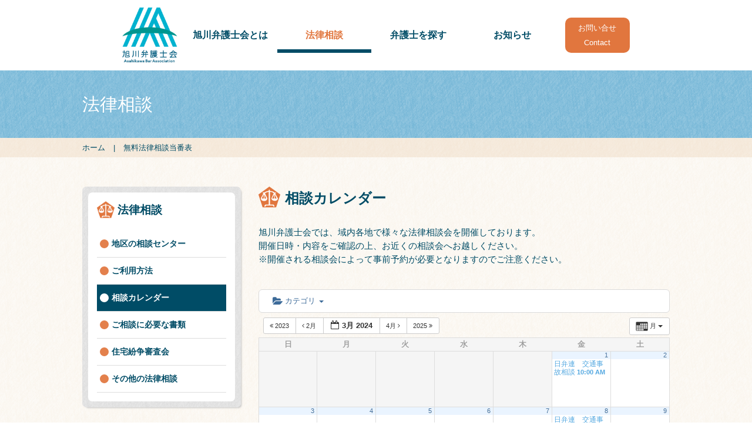

--- FILE ---
content_type: text/html; charset=UTF-8
request_url: https://kyokuben.or.jp/news/?page_id=5&ai1ec=action~month%7Cexact_date~1710169200%7Crequest_format~json
body_size: 64007
content:
<!DOCTYPE html>
<html lang="ja" class="no-js">
<head>
<meta http-equiv="Content-Type" content="text/html; charset=utf-8" />
<meta name="viewport" content="width=device-width, height=device-height, initial-scale=1.0 user-scalable=0, minimum-scale=1.0, maximum-scale=1.0">
<meta http-equiv="X-UA-Compatible" content="IE=EmulateIE9">
<meta http-equiv="Pragma" content="no-cache" />
<meta http-equiv="cache-control" content="no-cache" />
<meta http-equiv="expires" content="0" />
<meta name="keywords" content="旭川,稚内,留萌,紋別,富良野,名寄,士別,深川,裁判,調停,離婚,相続,借金,破産,費用" />
<meta name="description" content="北海道道北地域での無料法律相談会やイベントのお知らせ、旭川弁護士会会長声明や意見書、弁護士事務所の求人・就職や司法修習生へのお知らせを掲載しています。" />
<title>
		法律相談
	 | 旭川弁護士会</title>
	<link rel="shortcut icon" href="/favicon.ico" >
	<link rel="profile" href="http://gmpg.org/xfn/11">
	<link rel="pingback" href="https://kyokuben.or.jp/news/xmlrpc.php">

<!--OGP開始-->
<!--OGP完了-->
	<link href="https://kyokuben.or.jp/news/wp-content/themes/originalll/css/style.css" rel="stylesheet" type="text/css">
	<link href="https://kyokuben.or.jp/news/wp-content/themes/originalll/css/style_1280.css" rel="stylesheet" type="text/css">
	<link href="https://kyokuben.or.jp/news/wp-content/themes/originalll/css/style_1024.css" rel="stylesheet" type="text/css">
	<link href="https://kyokuben.or.jp/news/wp-content/themes/originalll/css/style_768.css" rel="stylesheet" type="text/css">
	<link href="https://kyokuben.or.jp/news/wp-content/themes/originalll/css/style_480.css" rel="stylesheet" type="text/css">
<!--[if IE ]>
	<link rel="stylesheet" type="text/css" href="https://kyokuben.or.jp/news/wp-content/themes/originalll/css/style_ie.css">
<![endif]-->
	<link href="https://kyokuben.or.jp/news/wp-content/themes/originalll/css/font-awesome.css" rel="stylesheet" type="text/css">
	<link href="https://kyokuben.or.jp/news/wp-content/themes/originalll/css/jquery.bxslider.css" rel="stylesheet" type="text/css">
	<link href="https://kyokuben.or.jp/news/wp-content/themes/originalll/css/slick.css" rel="stylesheet" type="text/css">
	<link href="https://kyokuben.or.jp/news/wp-content/themes/originalll/css/slick-theme.css" rel="stylesheet" type="text/css">
	<link href="https://kyokuben.or.jp/news/wp-content/themes/originalll/css/vegas.css" rel="stylesheet" type="text/css">
	<link href="https://kyokuben.or.jp/news/wp-content/themes/originalll/css/wp_native.css" rel="stylesheet" type="text/css">
	
<![if !IE ]>
	<script type="text/javascript" src="https://kyokuben.or.jp/news/wp-content/themes/originalll/jquery/jquery-2.1.1.min.js"></script>
<![endif]>
<!--[if IE ]>
<script type="text/javascript" src="https://kyokuben.or.jp/news/wp-content/themes/originalll/jquery/jquery-1.11.1.min.js"></script>
<![endif]-->
<script type="text/javascript" src="https://kyokuben.or.jp/news/wp-content/themes/originalll/jquery/imagesloaded.pkgd.min.js"></script>
<script type="text/javascript" src="https://kyokuben.or.jp/news/wp-content/themes/originalll/jquery/jquery.color.js"></script>
<script type="text/javascript" src="https://kyokuben.or.jp/news/wp-content/themes/originalll/jquery/jquery.easing.1.3.js"></script>
<script type="text/javascript" src="https://kyokuben.or.jp/news/wp-content/themes/originalll/jquery/velocity.min.js"></script>
<script type="text/javascript" src="https://kyokuben.or.jp/news/wp-content/themes/originalll/jquery/jquery.bxslider.min.js"></script>
<script type="text/javascript" src="https://kyokuben.or.jp/news/wp-content/themes/originalll/jquery/slick.js"></script>
<script type="text/javascript" src="https://kyokuben.or.jp/news/wp-content/themes/originalll/jquery/vegas.js"></script>
<script type="text/javascript" src="https://kyokuben.or.jp/news/wp-content/themes/originalll/jquery/jquery.backgroundpos.min.js"></script>
<script type="text/javascript" src="https://kyokuben.or.jp/news/wp-content/themes/originalll/jquery/jquery.cbiframesize.min.js"></script>
<script type="text/javascript" src="https://kyokuben.or.jp/news/wp-content/themes/originalll/jquery/jquery.animate-shadow-min.js"></script>
<script type="text/javascript" src="https://kyokuben.or.jp/news/wp-content/themes/originalll/jquery/realshadow.js"></script>
<script type="text/javascript" src="https://kyokuben.or.jp/news/wp-content/themes/originalll/jquery/jquery.tile.min.js"></script>
<script type="text/javascript" src="https://kyokuben.or.jp/news/wp-content/themes/originalll/jquery/jq.js"></script>
<script>
!function(d,s,id){var js,fjs=d.getElementsByTagName(s)[0];if(!d.getElementById(id)){js=d.createElement(s);js.id=id;js.src="https://platform.twitter.com/widgets.js";fjs.parentNode.insertBefore(js,fjs);}}(document,"script","twitter-wjs");
</script>
<!--[if lt IE 9]>
<script src="https://kyokuben.or.jp/news/wp-content/themes/originalll/js/html5.js"></script>
<![endif]-->
<script>(function(){document.documentElement.className='js'})();</script>
<style>
	.fb-like span {
		width:20px;
		vertical-align:top !important;
	}

#jp-carousel-comment-form {
	display:none !important;
}

.jp-carousel-buttons {
	display:none !important;
}

.ai1ec-month-view .ai1ec-event {
	height:auto !important;
}

.ai1ec-month-view .ai1ec-event, .ai1ec-week-view .ai1ec-event, .ai1ec-oneday-view .ai1ec-event {
	white-space:normal !important;
}
</style>

	  <link rel='dns-prefetch' href='//s0.wp.com' />
<link rel='dns-prefetch' href='//secure.gravatar.com' />
<link rel='dns-prefetch' href='//s.w.org' />
		<script type="text/javascript">
			window._wpemojiSettings = {"baseUrl":"https:\/\/s.w.org\/images\/core\/emoji\/12.0.0-1\/72x72\/","ext":".png","svgUrl":"https:\/\/s.w.org\/images\/core\/emoji\/12.0.0-1\/svg\/","svgExt":".svg","source":{"concatemoji":"https:\/\/kyokuben.or.jp\/news\/wp-includes\/js\/wp-emoji-release.min.js?ver=5.2.21"}};
			!function(e,a,t){var n,r,o,i=a.createElement("canvas"),p=i.getContext&&i.getContext("2d");function s(e,t){var a=String.fromCharCode;p.clearRect(0,0,i.width,i.height),p.fillText(a.apply(this,e),0,0);e=i.toDataURL();return p.clearRect(0,0,i.width,i.height),p.fillText(a.apply(this,t),0,0),e===i.toDataURL()}function c(e){var t=a.createElement("script");t.src=e,t.defer=t.type="text/javascript",a.getElementsByTagName("head")[0].appendChild(t)}for(o=Array("flag","emoji"),t.supports={everything:!0,everythingExceptFlag:!0},r=0;r<o.length;r++)t.supports[o[r]]=function(e){if(!p||!p.fillText)return!1;switch(p.textBaseline="top",p.font="600 32px Arial",e){case"flag":return s([55356,56826,55356,56819],[55356,56826,8203,55356,56819])?!1:!s([55356,57332,56128,56423,56128,56418,56128,56421,56128,56430,56128,56423,56128,56447],[55356,57332,8203,56128,56423,8203,56128,56418,8203,56128,56421,8203,56128,56430,8203,56128,56423,8203,56128,56447]);case"emoji":return!s([55357,56424,55356,57342,8205,55358,56605,8205,55357,56424,55356,57340],[55357,56424,55356,57342,8203,55358,56605,8203,55357,56424,55356,57340])}return!1}(o[r]),t.supports.everything=t.supports.everything&&t.supports[o[r]],"flag"!==o[r]&&(t.supports.everythingExceptFlag=t.supports.everythingExceptFlag&&t.supports[o[r]]);t.supports.everythingExceptFlag=t.supports.everythingExceptFlag&&!t.supports.flag,t.DOMReady=!1,t.readyCallback=function(){t.DOMReady=!0},t.supports.everything||(n=function(){t.readyCallback()},a.addEventListener?(a.addEventListener("DOMContentLoaded",n,!1),e.addEventListener("load",n,!1)):(e.attachEvent("onload",n),a.attachEvent("onreadystatechange",function(){"complete"===a.readyState&&t.readyCallback()})),(n=t.source||{}).concatemoji?c(n.concatemoji):n.wpemoji&&n.twemoji&&(c(n.twemoji),c(n.wpemoji)))}(window,document,window._wpemojiSettings);
		</script>
		<style type="text/css">
img.wp-smiley,
img.emoji {
	display: inline !important;
	border: none !important;
	box-shadow: none !important;
	height: 1em !important;
	width: 1em !important;
	margin: 0 .07em !important;
	vertical-align: -0.1em !important;
	background: none !important;
	padding: 0 !important;
}
</style>
	<link rel='stylesheet' id='ai1ec_style-css'  href='//kyokuben.or.jp/news/wp-content/plugins/all-in-one-event-calendar/public/themes-ai1ec/vortex/css/ai1ec_parsed_css.css?ver=2.5.41' type='text/css' media='all' />
<link rel='stylesheet' id='wp-block-library-css'  href='https://kyokuben.or.jp/news/wp-includes/css/dist/block-library/style.min.css?ver=5.2.21' type='text/css' media='all' />
<link rel='stylesheet' id='pdfemb-gutenberg-block-backend-js-css'  href='https://kyokuben.or.jp/news/wp-content/plugins/pdf-embedder/css/pdfemb-blocks.css?ver=5.2.21' type='text/css' media='all' />
<link rel='stylesheet' id='wp-lightbox-2.min.css-css'  href='https://kyokuben.or.jp/news/wp-content/plugins/wp-lightbox-2/styles/lightbox.min.css?ver=1.3.4' type='text/css' media='all' />
<link rel='stylesheet' id='jetpack_css-css'  href='https://kyokuben.or.jp/news/wp-content/plugins/jetpack/css/jetpack.css?ver=7.5.7' type='text/css' media='all' />
<script type='text/javascript' src='https://kyokuben.or.jp/news/wp-content/plugins/all-in-one-event-calendar/public/js_cache/calendar.js?ver=2.5.41'></script>
<script type='text/javascript' src='https://kyokuben.or.jp/news/wp-includes/js/jquery/jquery.js?ver=1.12.4-wp'></script>
<script type='text/javascript' src='https://kyokuben.or.jp/news/wp-includes/js/jquery/jquery-migrate.min.js?ver=1.4.1'></script>
<link rel='https://api.w.org/' href='https://kyokuben.or.jp/news/index.php?rest_route=/' />
<link rel="EditURI" type="application/rsd+xml" title="RSD" href="https://kyokuben.or.jp/news/xmlrpc.php?rsd" />
<link rel="wlwmanifest" type="application/wlwmanifest+xml" href="https://kyokuben.or.jp/news/wp-includes/wlwmanifest.xml" /> 
<meta name="generator" content="WordPress 5.2.21" />
<link rel="canonical" href="https://kyokuben.or.jp/news/?page_id=5" />
<link rel='shortlink' href='https://wp.me/P8xFFp-5' />
<link rel="alternate" type="application/json+oembed" href="https://kyokuben.or.jp/news/index.php?rest_route=%2Foembed%2F1.0%2Fembed&#038;url=https%3A%2F%2Fkyokuben.or.jp%2Fnews%2F%3Fpage_id%3D5" />
<link rel="alternate" type="text/xml+oembed" href="https://kyokuben.or.jp/news/index.php?rest_route=%2Foembed%2F1.0%2Fembed&#038;url=https%3A%2F%2Fkyokuben.or.jp%2Fnews%2F%3Fpage_id%3D5&#038;format=xml" />

<link rel='dns-prefetch' href='//v0.wordpress.com'/>
<style type='text/css'>img#wpstats{display:none}</style></head>

<body class="page-template-default page page-id-5">

 <!-- Google Tag Manager -->
<noscript><iframe src="//www.googletagmanager.com/ns.html?id=GTM-MVLTHF"
height="0" width="0" style="display:none;visibility:hidden"></iframe></noscript>
<script>
if (location.protocol !== 'file:') {(function(w,d,s,l,i){w[l]=w[l]||[];w[l].push({'gtm.start':
new Date().getTime(),event:'gtm.js'});var f=d.getElementsByTagName(s)[0],
j=d.createElement(s),dl=l!='dataLayer'?'&l='+l:'';j.async=true;j.src=
'//www.googletagmanager.com/gtm.js?id='+i+dl;f.parentNode.insertBefore(j,f);
})(window,document,'script','dataLayer','GTM-MVLTHF');
};</script>
<!-- End Google Tag Manager -->
	
<div id="fb-root"></div>
<script>
if (location.protocol !== 'file:') {(function(d, s, id) {
  var js, fjs = d.getElementsByTagName(s)[0];
  if (d.getElementById(id)) return;
  js = d.createElement(s); js.id = id;
  js.src = "//connect.facebook.net/ja_JP/sdk.js#xfbml=1&version=v2.5";
  fjs.parentNode.insertBefore(js, fjs);
}(document, 'script', 'facebook-jssdk'));
};
</script>

<div id="wrapper_2_big" class="content">
	<div class="wrapper_2_header header clearfix">
    	<a href="/index.html"><img src="https://kyokuben.or.jp/news/wp-content/themes/originalll/img/logo.png" height="100" class="wrapper_2_header_logo01" /></a>
        <div class="wrapper_2_header_ul_li_6_div clearfix">
            <a><img src="https://kyokuben.or.jp/news/wp-content/themes/originalll/img/menu00.png" width="30" height="20" class="max_img" /></a>
        </div>
		<ul class="wrapper_2_header_ul">
					<a href="/about_us.html"><li class="wrapper_2_header_ul_li">
				<span class="wrapper_2_header_ul_li_text">
					旭川弁護士会とは
				</span>
				<div class="wrapper_2_header_ul_li_border">
				</div>
			</li></a>
			<a href="/sodan_area.html"><li class="wrapper_2_header_ul_li wrapper_2_header_ul_li_o">
				<span class="wrapper_2_header_ul_li_text">
					法律相談
				</span>
				<div class="wrapper_2_header_ul_li_border">
				</div>
			</li></a>
			<a href="?lawyer_categories=asahikawa"><li class="wrapper_2_header_ul_li">
				<span class="wrapper_2_header_ul_li_text">
					弁護士を探す
				</span>
				<div class="wrapper_2_header_ul_li_border">
				</div>
			</li></a>
			<a href="https://kyokuben.or.jp/news/"><li class="wrapper_2_header_ul_li">
				<span class="wrapper_2_header_ul_li_text">
					お知らせ
				</span>
				<div class="wrapper_2_header_ul_li_border">
				</div>
			</li></a>
			<a href="/inquiry/"><li class="wrapper_2_header_ul_li wrapper_2_header_ul_li_sp">
				<span class="wrapper_2_header_ul_li_text">
					お問い合せ
				</span>
				<div class="wrapper_2_header_ul_li_border">
				</div>
			</li></a>
		</ul>
		<a href="/inquiry/"><div class="wrapper_2_header_button01">
			<span class="wrapper_2_header_button01_text">
				お問い合せ<br />
				Contact
			</span>
		</div></a>
    </div>
</div>

<div class="wrapper_title_big">
    <div class="wrapper_title">
		<span class="wrapper_title_text01">
						法律相談
					</span>
    </div>
</div>

<div id="pankuzu_div">
	<div class="pankuzu">
				<a href="/index.html"><span class="pankuzu_span_2">
        	ホーム
        </span></a>
    	<span class="pankuzu_span_1">
        	|
        </span>
			<span class="pankuzu_span_2">
			  無料法律相談当番表		</span>
	    </div>
</div>
<div id="wrapper_3_big">
    <div id="wrapper_3" class="clearfix">
		<div class="wrapper_3_left">
			<div class="wrapper_3_left_title">
				<img src="https://kyokuben.or.jp/news/wp-content/themes/originalll/img/ico01.png" width="37" height="36" class="wrapper_3_left_title_ico max_img" />
				<span class="wrapper_3_left_title_text">
					相談カレンダー
				</span>
			</div>
			<span class="sodan_calender_text01">
				旭川弁護士会では、域内各地で様々な法律相談会を開催しております。<br />
				開催日時・内容をご確認の上、お近くの相談会へお越しください。<br />
				※開催される相談会によって事前予約が必要となりますのでご注意ください。<!--<br />
				下記「カテゴリ」より相談の種類による日程絞込みができます。-->
			</span>
			<div class="wp_content">
				<!-- START All-in-One Event Calendar Plugin - Version2.5.41 -->
<div id="ai1ec-container"
	 class="ai1ec-main-container">
	
	<div id="ai1ec-calendar" class="timely ai1ec-calendar">	<div class="timely ai1ec-calendar-toolbar ai1ec-clearfix	">
		<ul class="ai1ec-nav ai1ec-nav-pills ai1ec-pull-left ai1ec-filters"><li class="ai1ec-dropdown ai1ec-category-filter ai1ec-cat-filter"
	data-slug="cat">
	<a class="ai1ec-dropdown-toggle" data-toggle="ai1ec-dropdown">
		<i class="ai1ec-fa ai1ec-fa-folder-open"></i>
		<span class="ai1ec-clear-filter ai1ec-tooltip-trigger"
			data-href="https://kyokuben.or.jp/news/?page_id=5&amp;ai1ec=action~month|exact_date~1710169200|request_format~json"data-type="json"
			title="カテゴリフィルターをクリア">
			<i class="ai1ec-fa ai1ec-fa-times-circle"></i>
		</span>カテゴリ
		<span class="ai1ec-caret"></span>
	</a>
	<div class="ai1ec-dropdown-menu">			<div data-term="11">
				<a class="ai1ec-load-view ai1ec-category ai1ec-cat"data-type="json"
					href="https://kyokuben.or.jp/news/?page_id=5&amp;ai1ec=action~month|exact_date~1710169200|request_format~json|cat_ids~11"><span class="ai1ec-color-swatch ai1ec-tooltip-trigger" style="background:#3498db" title="無料法律相談"></span>無料法律相談
				</a>
			</div>			<div data-term="12">
				<a class="ai1ec-load-view ai1ec-category ai1ec-cat"data-type="json"
					href="https://kyokuben.or.jp/news/?page_id=5&amp;ai1ec=action~month|exact_date~1710169200|request_format~json|cat_ids~12"><span class="ai1ec-color-swatch ai1ec-tooltip-trigger" style="background:#1abc9c" title="無料電話相談"></span>無料電話相談
				</a>
			</div>	</div>
</li>

		</ul>
		<div class="ai1ec-pull-right">		</div>
	</div>
		<div id="ai1ec-calendar-view-container"
			 class="ai1ec-calendar-view-container">
			<div id="ai1ec-calendar-view-loading"
				 class="ai1ec-loading ai1ec-calendar-view-loading"></div>
			<div id="ai1ec-calendar-view" class="ai1ec-calendar-view"><div class="ai1ec-clearfix">	<div class="ai1ec-views-dropdown ai1ec-btn-group ai1ec-pull-right">
		<a class="ai1ec-btn ai1ec-btn-sm ai1ec-btn-default ai1ec-dropdown-toggle"
			data-toggle="ai1ec-dropdown">
			<i class="ai1ec-icon-month ai1ec-view-icon"></i>
			<span class="ai1ec-hidden-xs ai1ec-hidden-sm">月
			</span>
			<span class="ai1ec-caret"></span>
		</a>
		<div class="ai1ec-dropdown-menu">				<div class=""
					data-action="agenda">
					<a id="ai1ec-view-agenda"data-type="json"
						class="ai1ec-load-viewagenda"
						href="https://kyokuben.or.jp/news/?page_id=5&amp;ai1ec=action~agenda|exact_date~1710169200|request_format~json">
						<i class="ai1ec-icon-agenda ai1ec-view-icon"></i>
						<span class="ai1ec-hidden-xs ai1ec-hidden-sm">日程表
						</span>
					</a>
				</div>				<div class=""
					data-action="oneday">
					<a id="ai1ec-view-oneday"data-type="json"
						class="ai1ec-load-viewoneday"
						href="https://kyokuben.or.jp/news/?page_id=5&amp;ai1ec=action~oneday|exact_date~1710169200|request_format~json">
						<i class="ai1ec-icon-oneday ai1ec-view-icon"></i>
						<span class="ai1ec-hidden-xs ai1ec-hidden-sm">日
						</span>
					</a>
				</div>				<div class="ai1ec-active"
					data-action="month">
					<a id="ai1ec-view-month"data-type="json"
						class="ai1ec-load-viewmonth"
						href="https://kyokuben.or.jp/news/?page_id=5&amp;ai1ec=action~month|exact_date~1710169200|request_format~json">
						<i class="ai1ec-icon-month ai1ec-view-icon"></i>
						<span class="ai1ec-hidden-xs ai1ec-hidden-sm">月
						</span>
					</a>
				</div>				<div class=""
					data-action="week">
					<a id="ai1ec-view-week"data-type="json"
						class="ai1ec-load-viewweek"
						href="https://kyokuben.or.jp/news/?page_id=5&amp;ai1ec=action~week|exact_date~1710169200|request_format~json">
						<i class="ai1ec-icon-week ai1ec-view-icon"></i>
						<span class="ai1ec-hidden-xs ai1ec-hidden-sm">週
						</span>
					</a>
				</div>		</div>
	</div>
	<div class="ai1ec-title-buttons ai1ec-btn-toolbar"><div class="ai1ec-pagination ai1ec-btn-group">			<a class="ai1ec-prev-year ai1ec-load-view ai1ec-btn ai1ec-btn-sm
				ai1ec-btn-default"data-type="json"
				href="https&#x3A;&#x2F;&#x2F;kyokuben.or.jp&#x2F;news&#x2F;&#x3F;page_id&#x3D;5&amp;ai1ec&#x3D;action&#x7E;month&#x7C;exact_date&#x7E;1677596400&#x7C;request_format&#x7E;json"><i class="ai1ec-fa ai1ec-fa-angle-double-left"></i> 2023
			</a>			<a class="ai1ec-prev-month ai1ec-load-view ai1ec-btn ai1ec-btn-sm
				ai1ec-btn-default"data-type="json"
				href="https&#x3A;&#x2F;&#x2F;kyokuben.or.jp&#x2F;news&#x2F;&#x3F;page_id&#x3D;5&amp;ai1ec&#x3D;action&#x7E;month&#x7C;exact_date&#x7E;1706713200&#x7C;request_format&#x7E;json"><i class="ai1ec-fa ai1ec-fa-angle-left"></i> 2月
			</a><a
	class="ai1ec-minical-trigger ai1ec-btn ai1ec-btn-sm ai1ec-btn-default
    ai1ec-tooltip-trigger"data-date="1/3/2024"data-date-format="d/m/yyyy"data-date-weekstart="0"href="#"data-href="https://kyokuben.or.jp/news/?page_id=5&amp;ai1ec=action~month|exact_date~__DATE__"data-lang="ja"data-type="json"
	title="カレンダーを使って日付を選択"
	>
	<i class="ai1ec-fa ai1ec-fa-calendar-o ai1ec-fa-fw ai1ec-fa-lg"></i>
  <span class="ai1ec-calendar-title">3月 2024</span>
  <span class="ai1ec-calendar-title-short"></span>
</a>
			<a class="ai1ec-next-month ai1ec-load-view ai1ec-btn ai1ec-btn-sm
				ai1ec-btn-default"data-type="json"
				href="https&#x3A;&#x2F;&#x2F;kyokuben.or.jp&#x2F;news&#x2F;&#x3F;page_id&#x3D;5&amp;ai1ec&#x3D;action&#x7E;month&#x7C;exact_date&#x7E;1711897200&#x7C;request_format&#x7E;json">4月 <i class="ai1ec-fa ai1ec-fa-angle-right"></i>
			</a>			<a class="ai1ec-next-year ai1ec-load-view ai1ec-btn ai1ec-btn-sm
				ai1ec-btn-default"data-type="json"
				href="https&#x3A;&#x2F;&#x2F;kyokuben.or.jp&#x2F;news&#x2F;&#x3F;page_id&#x3D;5&amp;ai1ec&#x3D;action&#x7E;month&#x7C;exact_date&#x7E;1740754800&#x7C;request_format&#x7E;json">2025 <i class="ai1ec-fa ai1ec-fa-angle-double-right"></i>
			</a></div>
	</div></div>


<table class="ai1ec-month-view ai1ec-popover-boundary">
	<thead>
		<tr>				<th scope="col" class="ai1ec-weekday">日</th>				<th scope="col" class="ai1ec-weekday">月</th>				<th scope="col" class="ai1ec-weekday">火</th>				<th scope="col" class="ai1ec-weekday">水</th>				<th scope="col" class="ai1ec-weekday">木</th>				<th scope="col" class="ai1ec-weekday">金</th>				<th scope="col" class="ai1ec-weekday">土</th>		</tr>
	</thead>
	<tbody>			<tr class="ai1ec-week">						<td class="ai1ec-empty"></td>						<td class="ai1ec-empty"></td>						<td class="ai1ec-empty"></td>						<td class="ai1ec-empty"></td>						<td class="ai1ec-empty"></td>						<td>								<div class="ai1ec-day-stretcher"></div>
							<div class="ai1ec-day">
								<div class="ai1ec-date">
									<a class="ai1ec-load-view"data-type="json"
										href="https&#x3A;&#x2F;&#x2F;kyokuben.or.jp&#x2F;news&#x2F;&#x3F;page_id&#x3D;5&amp;ai1ec&#x3D;action&#x7E;oneday&#x7C;exact_date&#x7E;1-3-2024"
										>1</a>
								</div>									<a href="https&#x3A;&#x2F;&#x2F;kyokuben.or.jp&#x2F;news&#x2F;&#x3F;ai1ec_event&#x3D;&#x25;E6&#x25;97&#x25;A5&#x25;E5&#x25;BC&#x25;81&#x25;E9&#x25;80&#x25;A3&#x25;E3&#x25;80&#x25;80&#x25;E4&#x25;BA&#x25;A4&#x25;E9&#x25;80&#x25;9A&#x25;E4&#x25;BA&#x25;8B&#x25;E6&#x25;95&#x25;85&#x25;E7&#x25;9B&#x25;B8&#x25;E8&#x25;AB&#x25;87&amp;instance_id&#x3D;4674"										data-instance-id="4674"
										class="ai1ec-event-container ai1ec-load-event
											ai1ec-popup-trigger
											ai1ec-event-id-225
											ai1ec-event-instance-id-4674"
										>

										<div class="ai1ec-event"
											 style="color&#x3A;&#x20;&#x23;3498db&#x20;&#x21;important&#x3B;">
											<span class="ai1ec-event-title">日弁連　交通事故相談
											</span>												<span class="ai1ec-event-time">10:00 AM
												</span>										</div>
									</a>

									<div class="ai1ec-popover ai1ec-popup ai1ec-popup-in-month-view
									            ai1ec-event-id-225
									            ai1ec-event-instance-id-4674>
									            ">											<div class="ai1ec-color-swatches"><span class="ai1ec-color-swatch ai1ec-tooltip-trigger" style="background:#3498db" title="無料法律相談"></span></div>										<span class="ai1ec-popup-title">
											<a class="ai1ec-load-event"
												href="https&#x3A;&#x2F;&#x2F;kyokuben.or.jp&#x2F;news&#x2F;&#x3F;ai1ec_event&#x3D;&#x25;E6&#x25;97&#x25;A5&#x25;E5&#x25;BC&#x25;81&#x25;E9&#x25;80&#x25;A3&#x25;E3&#x25;80&#x25;80&#x25;E4&#x25;BA&#x25;A4&#x25;E9&#x25;80&#x25;9A&#x25;E4&#x25;BA&#x25;8B&#x25;E6&#x25;95&#x25;85&#x25;E7&#x25;9B&#x25;B8&#x25;E8&#x25;AB&#x25;87&amp;instance_id&#x3D;4674"
												>日弁連　交通事故相談</a>												<span class="ai1ec-event-location"
													>@ 旭川市弁護士会館</span>										</span>
										<div class="ai1ec-event-time">3月 1 @ 10:00 AM – 4:00 PM
										</div>

										<a class="ai1ec-load-event"
											href="https&#x3A;&#x2F;&#x2F;kyokuben.or.jp&#x2F;news&#x2F;&#x3F;ai1ec_event&#x3D;&#x25;E6&#x25;97&#x25;A5&#x25;E5&#x25;BC&#x25;81&#x25;E9&#x25;80&#x25;A3&#x25;E3&#x25;80&#x25;80&#x25;E4&#x25;BA&#x25;A4&#x25;E9&#x25;80&#x25;9A&#x25;E4&#x25;BA&#x25;8B&#x25;E6&#x25;95&#x25;85&#x25;E7&#x25;9B&#x25;B8&#x25;E8&#x25;AB&#x25;87&amp;instance_id&#x3D;4674">
										</a><div class="ai1ec-sas-actions ai1ec-btn-group ai1ec-clearfix"><a href="#" target="_blank" class="ai1ec-sas-action ai1ec-btn ai1ec-btn-primaryai1ec-btn-xs			ai1ec-btn-sm ai1ec-sas-action-tickets">
			<i class="ai1ec-fa ai1ec-fa-ticket"></i>
			<span class="ai1ec-hidden-xs">チケット</span>
		</a></div>
											<div class="ai1ec-popup-excerpt">&nbsp;</div>									</div>							</div>
						</td>						<td>
							<div class="ai1ec-day">
								<div class="ai1ec-date">
									<a class="ai1ec-load-view"data-type="json"
										href="https&#x3A;&#x2F;&#x2F;kyokuben.or.jp&#x2F;news&#x2F;&#x3F;page_id&#x3D;5&amp;ai1ec&#x3D;action&#x7E;oneday&#x7C;exact_date&#x7E;2-3-2024"
										>2</a>
								</div>							</div>
						</td>			</tr>			<tr class="ai1ec-week">						<td>								<div class="ai1ec-day-stretcher"></div>
							<div class="ai1ec-day">
								<div class="ai1ec-date">
									<a class="ai1ec-load-view"data-type="json"
										href="https&#x3A;&#x2F;&#x2F;kyokuben.or.jp&#x2F;news&#x2F;&#x3F;page_id&#x3D;5&amp;ai1ec&#x3D;action&#x7E;oneday&#x7C;exact_date&#x7E;3-3-2024"
										>3</a>
								</div>							</div>
						</td>						<td>
							<div class="ai1ec-day">
								<div class="ai1ec-date">
									<a class="ai1ec-load-view"data-type="json"
										href="https&#x3A;&#x2F;&#x2F;kyokuben.or.jp&#x2F;news&#x2F;&#x3F;page_id&#x3D;5&amp;ai1ec&#x3D;action&#x7E;oneday&#x7C;exact_date&#x7E;4-3-2024"
										>4</a>
								</div>							</div>
						</td>						<td>
							<div class="ai1ec-day">
								<div class="ai1ec-date">
									<a class="ai1ec-load-view"data-type="json"
										href="https&#x3A;&#x2F;&#x2F;kyokuben.or.jp&#x2F;news&#x2F;&#x3F;page_id&#x3D;5&amp;ai1ec&#x3D;action&#x7E;oneday&#x7C;exact_date&#x7E;5-3-2024"
										>5</a>
								</div>							</div>
						</td>						<td>
							<div class="ai1ec-day">
								<div class="ai1ec-date">
									<a class="ai1ec-load-view"data-type="json"
										href="https&#x3A;&#x2F;&#x2F;kyokuben.or.jp&#x2F;news&#x2F;&#x3F;page_id&#x3D;5&amp;ai1ec&#x3D;action&#x7E;oneday&#x7C;exact_date&#x7E;6-3-2024"
										>6</a>
								</div>							</div>
						</td>						<td>
							<div class="ai1ec-day">
								<div class="ai1ec-date">
									<a class="ai1ec-load-view"data-type="json"
										href="https&#x3A;&#x2F;&#x2F;kyokuben.or.jp&#x2F;news&#x2F;&#x3F;page_id&#x3D;5&amp;ai1ec&#x3D;action&#x7E;oneday&#x7C;exact_date&#x7E;7-3-2024"
										>7</a>
								</div>							</div>
						</td>						<td>
							<div class="ai1ec-day">
								<div class="ai1ec-date">
									<a class="ai1ec-load-view"data-type="json"
										href="https&#x3A;&#x2F;&#x2F;kyokuben.or.jp&#x2F;news&#x2F;&#x3F;page_id&#x3D;5&amp;ai1ec&#x3D;action&#x7E;oneday&#x7C;exact_date&#x7E;8-3-2024"
										>8</a>
								</div>									<a href="https&#x3A;&#x2F;&#x2F;kyokuben.or.jp&#x2F;news&#x2F;&#x3F;ai1ec_event&#x3D;&#x25;E6&#x25;97&#x25;A5&#x25;E5&#x25;BC&#x25;81&#x25;E9&#x25;80&#x25;A3&#x25;E3&#x25;80&#x25;80&#x25;E4&#x25;BA&#x25;A4&#x25;E9&#x25;80&#x25;9A&#x25;E4&#x25;BA&#x25;8B&#x25;E6&#x25;95&#x25;85&#x25;E7&#x25;9B&#x25;B8&#x25;E8&#x25;AB&#x25;87&amp;instance_id&#x3D;4675"										data-instance-id="4675"
										class="ai1ec-event-container ai1ec-load-event
											ai1ec-popup-trigger
											ai1ec-event-id-225
											ai1ec-event-instance-id-4675"
										>

										<div class="ai1ec-event"
											 style="color&#x3A;&#x20;&#x23;3498db&#x20;&#x21;important&#x3B;">
											<span class="ai1ec-event-title">日弁連　交通事故相談
											</span>												<span class="ai1ec-event-time">10:00 AM
												</span>										</div>
									</a>

									<div class="ai1ec-popover ai1ec-popup ai1ec-popup-in-month-view
									            ai1ec-event-id-225
									            ai1ec-event-instance-id-4675>
									            ">											<div class="ai1ec-color-swatches"><span class="ai1ec-color-swatch ai1ec-tooltip-trigger" style="background:#3498db" title="無料法律相談"></span></div>										<span class="ai1ec-popup-title">
											<a class="ai1ec-load-event"
												href="https&#x3A;&#x2F;&#x2F;kyokuben.or.jp&#x2F;news&#x2F;&#x3F;ai1ec_event&#x3D;&#x25;E6&#x25;97&#x25;A5&#x25;E5&#x25;BC&#x25;81&#x25;E9&#x25;80&#x25;A3&#x25;E3&#x25;80&#x25;80&#x25;E4&#x25;BA&#x25;A4&#x25;E9&#x25;80&#x25;9A&#x25;E4&#x25;BA&#x25;8B&#x25;E6&#x25;95&#x25;85&#x25;E7&#x25;9B&#x25;B8&#x25;E8&#x25;AB&#x25;87&amp;instance_id&#x3D;4675"
												>日弁連　交通事故相談</a>												<span class="ai1ec-event-location"
													>@ 旭川市弁護士会館</span>										</span>
										<div class="ai1ec-event-time">3月 8 @ 10:00 AM – 4:00 PM
										</div>

										<a class="ai1ec-load-event"
											href="https&#x3A;&#x2F;&#x2F;kyokuben.or.jp&#x2F;news&#x2F;&#x3F;ai1ec_event&#x3D;&#x25;E6&#x25;97&#x25;A5&#x25;E5&#x25;BC&#x25;81&#x25;E9&#x25;80&#x25;A3&#x25;E3&#x25;80&#x25;80&#x25;E4&#x25;BA&#x25;A4&#x25;E9&#x25;80&#x25;9A&#x25;E4&#x25;BA&#x25;8B&#x25;E6&#x25;95&#x25;85&#x25;E7&#x25;9B&#x25;B8&#x25;E8&#x25;AB&#x25;87&amp;instance_id&#x3D;4675">
										</a><div class="ai1ec-sas-actions ai1ec-btn-group ai1ec-clearfix"><a href="#" target="_blank" class="ai1ec-sas-action ai1ec-btn ai1ec-btn-primaryai1ec-btn-xs			ai1ec-btn-sm ai1ec-sas-action-tickets">
			<i class="ai1ec-fa ai1ec-fa-ticket"></i>
			<span class="ai1ec-hidden-xs">チケット</span>
		</a></div>
											<div class="ai1ec-popup-excerpt">&nbsp;</div>									</div>							</div>
						</td>						<td>
							<div class="ai1ec-day">
								<div class="ai1ec-date">
									<a class="ai1ec-load-view"data-type="json"
										href="https&#x3A;&#x2F;&#x2F;kyokuben.or.jp&#x2F;news&#x2F;&#x3F;page_id&#x3D;5&amp;ai1ec&#x3D;action&#x7E;oneday&#x7C;exact_date&#x7E;9-3-2024"
										>9</a>
								</div>							</div>
						</td>			</tr>			<tr class="ai1ec-week">						<td>								<div class="ai1ec-day-stretcher"></div>
							<div class="ai1ec-day">
								<div class="ai1ec-date">
									<a class="ai1ec-load-view"data-type="json"
										href="https&#x3A;&#x2F;&#x2F;kyokuben.or.jp&#x2F;news&#x2F;&#x3F;page_id&#x3D;5&amp;ai1ec&#x3D;action&#x7E;oneday&#x7C;exact_date&#x7E;10-3-2024"
										>10</a>
								</div>							</div>
						</td>						<td>
							<div class="ai1ec-day">
								<div class="ai1ec-date">
									<a class="ai1ec-load-view"data-type="json"
										href="https&#x3A;&#x2F;&#x2F;kyokuben.or.jp&#x2F;news&#x2F;&#x3F;page_id&#x3D;5&amp;ai1ec&#x3D;action&#x7E;oneday&#x7C;exact_date&#x7E;11-3-2024"
										>11</a>
								</div>							</div>
						</td>						<td>
							<div class="ai1ec-day">
								<div class="ai1ec-date">
									<a class="ai1ec-load-view"data-type="json"
										href="https&#x3A;&#x2F;&#x2F;kyokuben.or.jp&#x2F;news&#x2F;&#x3F;page_id&#x3D;5&amp;ai1ec&#x3D;action&#x7E;oneday&#x7C;exact_date&#x7E;12-3-2024"
										>12</a>
								</div>							</div>
						</td>						<td>
							<div class="ai1ec-day">
								<div class="ai1ec-date">
									<a class="ai1ec-load-view"data-type="json"
										href="https&#x3A;&#x2F;&#x2F;kyokuben.or.jp&#x2F;news&#x2F;&#x3F;page_id&#x3D;5&amp;ai1ec&#x3D;action&#x7E;oneday&#x7C;exact_date&#x7E;13-3-2024"
										>13</a>
								</div>							</div>
						</td>						<td>
							<div class="ai1ec-day">
								<div class="ai1ec-date">
									<a class="ai1ec-load-view"data-type="json"
										href="https&#x3A;&#x2F;&#x2F;kyokuben.or.jp&#x2F;news&#x2F;&#x3F;page_id&#x3D;5&amp;ai1ec&#x3D;action&#x7E;oneday&#x7C;exact_date&#x7E;14-3-2024"
										>14</a>
								</div>							</div>
						</td>						<td>
							<div class="ai1ec-day">
								<div class="ai1ec-date">
									<a class="ai1ec-load-view"data-type="json"
										href="https&#x3A;&#x2F;&#x2F;kyokuben.or.jp&#x2F;news&#x2F;&#x3F;page_id&#x3D;5&amp;ai1ec&#x3D;action&#x7E;oneday&#x7C;exact_date&#x7E;15-3-2024"
										>15</a>
								</div>									<a href="https&#x3A;&#x2F;&#x2F;kyokuben.or.jp&#x2F;news&#x2F;&#x3F;ai1ec_event&#x3D;&#x25;E6&#x25;97&#x25;A5&#x25;E5&#x25;BC&#x25;81&#x25;E9&#x25;80&#x25;A3&#x25;E3&#x25;80&#x25;80&#x25;E4&#x25;BA&#x25;A4&#x25;E9&#x25;80&#x25;9A&#x25;E4&#x25;BA&#x25;8B&#x25;E6&#x25;95&#x25;85&#x25;E7&#x25;9B&#x25;B8&#x25;E8&#x25;AB&#x25;87&amp;instance_id&#x3D;4676"										data-instance-id="4676"
										class="ai1ec-event-container ai1ec-load-event
											ai1ec-popup-trigger
											ai1ec-event-id-225
											ai1ec-event-instance-id-4676"
										>

										<div class="ai1ec-event"
											 style="color&#x3A;&#x20;&#x23;3498db&#x20;&#x21;important&#x3B;">
											<span class="ai1ec-event-title">日弁連　交通事故相談
											</span>												<span class="ai1ec-event-time">10:00 AM
												</span>										</div>
									</a>

									<div class="ai1ec-popover ai1ec-popup ai1ec-popup-in-month-view
									            ai1ec-event-id-225
									            ai1ec-event-instance-id-4676>
									            ">											<div class="ai1ec-color-swatches"><span class="ai1ec-color-swatch ai1ec-tooltip-trigger" style="background:#3498db" title="無料法律相談"></span></div>										<span class="ai1ec-popup-title">
											<a class="ai1ec-load-event"
												href="https&#x3A;&#x2F;&#x2F;kyokuben.or.jp&#x2F;news&#x2F;&#x3F;ai1ec_event&#x3D;&#x25;E6&#x25;97&#x25;A5&#x25;E5&#x25;BC&#x25;81&#x25;E9&#x25;80&#x25;A3&#x25;E3&#x25;80&#x25;80&#x25;E4&#x25;BA&#x25;A4&#x25;E9&#x25;80&#x25;9A&#x25;E4&#x25;BA&#x25;8B&#x25;E6&#x25;95&#x25;85&#x25;E7&#x25;9B&#x25;B8&#x25;E8&#x25;AB&#x25;87&amp;instance_id&#x3D;4676"
												>日弁連　交通事故相談</a>												<span class="ai1ec-event-location"
													>@ 旭川市弁護士会館</span>										</span>
										<div class="ai1ec-event-time">3月 15 @ 10:00 AM – 4:00 PM
										</div>

										<a class="ai1ec-load-event"
											href="https&#x3A;&#x2F;&#x2F;kyokuben.or.jp&#x2F;news&#x2F;&#x3F;ai1ec_event&#x3D;&#x25;E6&#x25;97&#x25;A5&#x25;E5&#x25;BC&#x25;81&#x25;E9&#x25;80&#x25;A3&#x25;E3&#x25;80&#x25;80&#x25;E4&#x25;BA&#x25;A4&#x25;E9&#x25;80&#x25;9A&#x25;E4&#x25;BA&#x25;8B&#x25;E6&#x25;95&#x25;85&#x25;E7&#x25;9B&#x25;B8&#x25;E8&#x25;AB&#x25;87&amp;instance_id&#x3D;4676">
										</a><div class="ai1ec-sas-actions ai1ec-btn-group ai1ec-clearfix"><a href="#" target="_blank" class="ai1ec-sas-action ai1ec-btn ai1ec-btn-primaryai1ec-btn-xs			ai1ec-btn-sm ai1ec-sas-action-tickets">
			<i class="ai1ec-fa ai1ec-fa-ticket"></i>
			<span class="ai1ec-hidden-xs">チケット</span>
		</a></div>
											<div class="ai1ec-popup-excerpt">&nbsp;</div>									</div>							</div>
						</td>						<td>
							<div class="ai1ec-day">
								<div class="ai1ec-date">
									<a class="ai1ec-load-view"data-type="json"
										href="https&#x3A;&#x2F;&#x2F;kyokuben.or.jp&#x2F;news&#x2F;&#x3F;page_id&#x3D;5&amp;ai1ec&#x3D;action&#x7E;oneday&#x7C;exact_date&#x7E;16-3-2024"
										>16</a>
								</div>							</div>
						</td>			</tr>			<tr class="ai1ec-week">						<td>								<div class="ai1ec-day-stretcher"></div>
							<div class="ai1ec-day">
								<div class="ai1ec-date">
									<a class="ai1ec-load-view"data-type="json"
										href="https&#x3A;&#x2F;&#x2F;kyokuben.or.jp&#x2F;news&#x2F;&#x3F;page_id&#x3D;5&amp;ai1ec&#x3D;action&#x7E;oneday&#x7C;exact_date&#x7E;17-3-2024"
										>17</a>
								</div>							</div>
						</td>						<td>
							<div class="ai1ec-day">
								<div class="ai1ec-date">
									<a class="ai1ec-load-view"data-type="json"
										href="https&#x3A;&#x2F;&#x2F;kyokuben.or.jp&#x2F;news&#x2F;&#x3F;page_id&#x3D;5&amp;ai1ec&#x3D;action&#x7E;oneday&#x7C;exact_date&#x7E;18-3-2024"
										>18</a>
								</div>							</div>
						</td>						<td>
							<div class="ai1ec-day">
								<div class="ai1ec-date">
									<a class="ai1ec-load-view"data-type="json"
										href="https&#x3A;&#x2F;&#x2F;kyokuben.or.jp&#x2F;news&#x2F;&#x3F;page_id&#x3D;5&amp;ai1ec&#x3D;action&#x7E;oneday&#x7C;exact_date&#x7E;19-3-2024"
										>19</a>
								</div>							</div>
						</td>						<td>
							<div class="ai1ec-day">
								<div class="ai1ec-date">
									<a class="ai1ec-load-view"data-type="json"
										href="https&#x3A;&#x2F;&#x2F;kyokuben.or.jp&#x2F;news&#x2F;&#x3F;page_id&#x3D;5&amp;ai1ec&#x3D;action&#x7E;oneday&#x7C;exact_date&#x7E;20-3-2024"
										>20</a>
								</div>							</div>
						</td>						<td>
							<div class="ai1ec-day">
								<div class="ai1ec-date">
									<a class="ai1ec-load-view"data-type="json"
										href="https&#x3A;&#x2F;&#x2F;kyokuben.or.jp&#x2F;news&#x2F;&#x3F;page_id&#x3D;5&amp;ai1ec&#x3D;action&#x7E;oneday&#x7C;exact_date&#x7E;21-3-2024"
										>21</a>
								</div>							</div>
						</td>						<td>
							<div class="ai1ec-day">
								<div class="ai1ec-date">
									<a class="ai1ec-load-view"data-type="json"
										href="https&#x3A;&#x2F;&#x2F;kyokuben.or.jp&#x2F;news&#x2F;&#x3F;page_id&#x3D;5&amp;ai1ec&#x3D;action&#x7E;oneday&#x7C;exact_date&#x7E;22-3-2024"
										>22</a>
								</div>									<a href="https&#x3A;&#x2F;&#x2F;kyokuben.or.jp&#x2F;news&#x2F;&#x3F;ai1ec_event&#x3D;&#x25;E6&#x25;97&#x25;A5&#x25;E5&#x25;BC&#x25;81&#x25;E9&#x25;80&#x25;A3&#x25;E3&#x25;80&#x25;80&#x25;E4&#x25;BA&#x25;A4&#x25;E9&#x25;80&#x25;9A&#x25;E4&#x25;BA&#x25;8B&#x25;E6&#x25;95&#x25;85&#x25;E7&#x25;9B&#x25;B8&#x25;E8&#x25;AB&#x25;87&amp;instance_id&#x3D;4677"										data-instance-id="4677"
										class="ai1ec-event-container ai1ec-load-event
											ai1ec-popup-trigger
											ai1ec-event-id-225
											ai1ec-event-instance-id-4677"
										>

										<div class="ai1ec-event"
											 style="color&#x3A;&#x20;&#x23;3498db&#x20;&#x21;important&#x3B;">
											<span class="ai1ec-event-title">日弁連　交通事故相談
											</span>												<span class="ai1ec-event-time">10:00 AM
												</span>										</div>
									</a>

									<div class="ai1ec-popover ai1ec-popup ai1ec-popup-in-month-view
									            ai1ec-event-id-225
									            ai1ec-event-instance-id-4677>
									            ">											<div class="ai1ec-color-swatches"><span class="ai1ec-color-swatch ai1ec-tooltip-trigger" style="background:#3498db" title="無料法律相談"></span></div>										<span class="ai1ec-popup-title">
											<a class="ai1ec-load-event"
												href="https&#x3A;&#x2F;&#x2F;kyokuben.or.jp&#x2F;news&#x2F;&#x3F;ai1ec_event&#x3D;&#x25;E6&#x25;97&#x25;A5&#x25;E5&#x25;BC&#x25;81&#x25;E9&#x25;80&#x25;A3&#x25;E3&#x25;80&#x25;80&#x25;E4&#x25;BA&#x25;A4&#x25;E9&#x25;80&#x25;9A&#x25;E4&#x25;BA&#x25;8B&#x25;E6&#x25;95&#x25;85&#x25;E7&#x25;9B&#x25;B8&#x25;E8&#x25;AB&#x25;87&amp;instance_id&#x3D;4677"
												>日弁連　交通事故相談</a>												<span class="ai1ec-event-location"
													>@ 旭川市弁護士会館</span>										</span>
										<div class="ai1ec-event-time">3月 22 @ 10:00 AM – 4:00 PM
										</div>

										<a class="ai1ec-load-event"
											href="https&#x3A;&#x2F;&#x2F;kyokuben.or.jp&#x2F;news&#x2F;&#x3F;ai1ec_event&#x3D;&#x25;E6&#x25;97&#x25;A5&#x25;E5&#x25;BC&#x25;81&#x25;E9&#x25;80&#x25;A3&#x25;E3&#x25;80&#x25;80&#x25;E4&#x25;BA&#x25;A4&#x25;E9&#x25;80&#x25;9A&#x25;E4&#x25;BA&#x25;8B&#x25;E6&#x25;95&#x25;85&#x25;E7&#x25;9B&#x25;B8&#x25;E8&#x25;AB&#x25;87&amp;instance_id&#x3D;4677">
										</a><div class="ai1ec-sas-actions ai1ec-btn-group ai1ec-clearfix"><a href="#" target="_blank" class="ai1ec-sas-action ai1ec-btn ai1ec-btn-primaryai1ec-btn-xs			ai1ec-btn-sm ai1ec-sas-action-tickets">
			<i class="ai1ec-fa ai1ec-fa-ticket"></i>
			<span class="ai1ec-hidden-xs">チケット</span>
		</a></div>
											<div class="ai1ec-popup-excerpt">&nbsp;</div>									</div>							</div>
						</td>						<td>
							<div class="ai1ec-day">
								<div class="ai1ec-date">
									<a class="ai1ec-load-view"data-type="json"
										href="https&#x3A;&#x2F;&#x2F;kyokuben.or.jp&#x2F;news&#x2F;&#x3F;page_id&#x3D;5&amp;ai1ec&#x3D;action&#x7E;oneday&#x7C;exact_date&#x7E;23-3-2024"
										>23</a>
								</div>							</div>
						</td>			</tr>			<tr class="ai1ec-week">						<td>								<div class="ai1ec-day-stretcher"></div>
							<div class="ai1ec-day">
								<div class="ai1ec-date">
									<a class="ai1ec-load-view"data-type="json"
										href="https&#x3A;&#x2F;&#x2F;kyokuben.or.jp&#x2F;news&#x2F;&#x3F;page_id&#x3D;5&amp;ai1ec&#x3D;action&#x7E;oneday&#x7C;exact_date&#x7E;24-3-2024"
										>24</a>
								</div>							</div>
						</td>						<td>
							<div class="ai1ec-day">
								<div class="ai1ec-date">
									<a class="ai1ec-load-view"data-type="json"
										href="https&#x3A;&#x2F;&#x2F;kyokuben.or.jp&#x2F;news&#x2F;&#x3F;page_id&#x3D;5&amp;ai1ec&#x3D;action&#x7E;oneday&#x7C;exact_date&#x7E;25-3-2024"
										>25</a>
								</div>							</div>
						</td>						<td>
							<div class="ai1ec-day">
								<div class="ai1ec-date">
									<a class="ai1ec-load-view"data-type="json"
										href="https&#x3A;&#x2F;&#x2F;kyokuben.or.jp&#x2F;news&#x2F;&#x3F;page_id&#x3D;5&amp;ai1ec&#x3D;action&#x7E;oneday&#x7C;exact_date&#x7E;26-3-2024"
										>26</a>
								</div>							</div>
						</td>						<td>
							<div class="ai1ec-day">
								<div class="ai1ec-date">
									<a class="ai1ec-load-view"data-type="json"
										href="https&#x3A;&#x2F;&#x2F;kyokuben.or.jp&#x2F;news&#x2F;&#x3F;page_id&#x3D;5&amp;ai1ec&#x3D;action&#x7E;oneday&#x7C;exact_date&#x7E;27-3-2024"
										>27</a>
								</div>							</div>
						</td>						<td>
							<div class="ai1ec-day">
								<div class="ai1ec-date">
									<a class="ai1ec-load-view"data-type="json"
										href="https&#x3A;&#x2F;&#x2F;kyokuben.or.jp&#x2F;news&#x2F;&#x3F;page_id&#x3D;5&amp;ai1ec&#x3D;action&#x7E;oneday&#x7C;exact_date&#x7E;28-3-2024"
										>28</a>
								</div>							</div>
						</td>						<td>
							<div class="ai1ec-day">
								<div class="ai1ec-date">
									<a class="ai1ec-load-view"data-type="json"
										href="https&#x3A;&#x2F;&#x2F;kyokuben.or.jp&#x2F;news&#x2F;&#x3F;page_id&#x3D;5&amp;ai1ec&#x3D;action&#x7E;oneday&#x7C;exact_date&#x7E;29-3-2024"
										>29</a>
								</div>									<a href="https&#x3A;&#x2F;&#x2F;kyokuben.or.jp&#x2F;news&#x2F;&#x3F;ai1ec_event&#x3D;&#x25;E6&#x25;97&#x25;A5&#x25;E5&#x25;BC&#x25;81&#x25;E9&#x25;80&#x25;A3&#x25;E3&#x25;80&#x25;80&#x25;E4&#x25;BA&#x25;A4&#x25;E9&#x25;80&#x25;9A&#x25;E4&#x25;BA&#x25;8B&#x25;E6&#x25;95&#x25;85&#x25;E7&#x25;9B&#x25;B8&#x25;E8&#x25;AB&#x25;87&amp;instance_id&#x3D;4678"										data-instance-id="4678"
										class="ai1ec-event-container ai1ec-load-event
											ai1ec-popup-trigger
											ai1ec-event-id-225
											ai1ec-event-instance-id-4678"
										>

										<div class="ai1ec-event"
											 style="color&#x3A;&#x20;&#x23;3498db&#x20;&#x21;important&#x3B;">
											<span class="ai1ec-event-title">日弁連　交通事故相談
											</span>												<span class="ai1ec-event-time">10:00 AM
												</span>										</div>
									</a>

									<div class="ai1ec-popover ai1ec-popup ai1ec-popup-in-month-view
									            ai1ec-event-id-225
									            ai1ec-event-instance-id-4678>
									            ">											<div class="ai1ec-color-swatches"><span class="ai1ec-color-swatch ai1ec-tooltip-trigger" style="background:#3498db" title="無料法律相談"></span></div>										<span class="ai1ec-popup-title">
											<a class="ai1ec-load-event"
												href="https&#x3A;&#x2F;&#x2F;kyokuben.or.jp&#x2F;news&#x2F;&#x3F;ai1ec_event&#x3D;&#x25;E6&#x25;97&#x25;A5&#x25;E5&#x25;BC&#x25;81&#x25;E9&#x25;80&#x25;A3&#x25;E3&#x25;80&#x25;80&#x25;E4&#x25;BA&#x25;A4&#x25;E9&#x25;80&#x25;9A&#x25;E4&#x25;BA&#x25;8B&#x25;E6&#x25;95&#x25;85&#x25;E7&#x25;9B&#x25;B8&#x25;E8&#x25;AB&#x25;87&amp;instance_id&#x3D;4678"
												>日弁連　交通事故相談</a>												<span class="ai1ec-event-location"
													>@ 旭川市弁護士会館</span>										</span>
										<div class="ai1ec-event-time">3月 29 @ 10:00 AM – 4:00 PM
										</div>

										<a class="ai1ec-load-event"
											href="https&#x3A;&#x2F;&#x2F;kyokuben.or.jp&#x2F;news&#x2F;&#x3F;ai1ec_event&#x3D;&#x25;E6&#x25;97&#x25;A5&#x25;E5&#x25;BC&#x25;81&#x25;E9&#x25;80&#x25;A3&#x25;E3&#x25;80&#x25;80&#x25;E4&#x25;BA&#x25;A4&#x25;E9&#x25;80&#x25;9A&#x25;E4&#x25;BA&#x25;8B&#x25;E6&#x25;95&#x25;85&#x25;E7&#x25;9B&#x25;B8&#x25;E8&#x25;AB&#x25;87&amp;instance_id&#x3D;4678">
										</a><div class="ai1ec-sas-actions ai1ec-btn-group ai1ec-clearfix"><a href="#" target="_blank" class="ai1ec-sas-action ai1ec-btn ai1ec-btn-primaryai1ec-btn-xs			ai1ec-btn-sm ai1ec-sas-action-tickets">
			<i class="ai1ec-fa ai1ec-fa-ticket"></i>
			<span class="ai1ec-hidden-xs">チケット</span>
		</a></div>
											<div class="ai1ec-popup-excerpt">&nbsp;</div>									</div>							</div>
						</td>						<td>
							<div class="ai1ec-day">
								<div class="ai1ec-date">
									<a class="ai1ec-load-view"data-type="json"
										href="https&#x3A;&#x2F;&#x2F;kyokuben.or.jp&#x2F;news&#x2F;&#x3F;page_id&#x3D;5&amp;ai1ec&#x3D;action&#x7E;oneday&#x7C;exact_date&#x7E;30-3-2024"
										>30</a>
								</div>							</div>
						</td>			</tr>			<tr class="ai1ec-week">						<td>								<div class="ai1ec-day-stretcher"></div>
							<div class="ai1ec-day">
								<div class="ai1ec-date">
									<a class="ai1ec-load-view"data-type="json"
										href="https&#x3A;&#x2F;&#x2F;kyokuben.or.jp&#x2F;news&#x2F;&#x3F;page_id&#x3D;5&amp;ai1ec&#x3D;action&#x7E;oneday&#x7C;exact_date&#x7E;31-3-2024"
										>31</a>
								</div>							</div>
						</td>						<td class="ai1ec-empty"></td>						<td class="ai1ec-empty"></td>						<td class="ai1ec-empty"></td>						<td class="ai1ec-empty"></td>						<td class="ai1ec-empty"></td>						<td class="ai1ec-empty"></td>			</tr>	</tbody>
</table>

<div class="ai1ec-pull-left"><div class="ai1ec-pagination ai1ec-btn-group">			<a class="ai1ec-prev-year ai1ec-load-view ai1ec-btn ai1ec-btn-sm
				ai1ec-btn-default"data-type="json"
				href="https&#x3A;&#x2F;&#x2F;kyokuben.or.jp&#x2F;news&#x2F;&#x3F;page_id&#x3D;5&amp;ai1ec&#x3D;action&#x7E;month&#x7C;exact_date&#x7E;1677596400&#x7C;request_format&#x7E;json"><i class="ai1ec-fa ai1ec-fa-angle-double-left"></i> 2023
			</a>			<a class="ai1ec-prev-month ai1ec-load-view ai1ec-btn ai1ec-btn-sm
				ai1ec-btn-default"data-type="json"
				href="https&#x3A;&#x2F;&#x2F;kyokuben.or.jp&#x2F;news&#x2F;&#x3F;page_id&#x3D;5&amp;ai1ec&#x3D;action&#x7E;month&#x7C;exact_date&#x7E;1706713200&#x7C;request_format&#x7E;json"><i class="ai1ec-fa ai1ec-fa-angle-left"></i> 2月
			</a><a
	class="ai1ec-minical-trigger ai1ec-btn ai1ec-btn-sm ai1ec-btn-default
    ai1ec-tooltip-trigger"data-date="1/3/2024"data-date-format="d/m/yyyy"data-date-weekstart="0"href="#"data-href="https://kyokuben.or.jp/news/?page_id=5&amp;ai1ec=action~month|exact_date~__DATE__"data-lang="ja"data-type="json"
	title="カレンダーを使って日付を選択"
	>
	<i class="ai1ec-fa ai1ec-fa-calendar-o ai1ec-fa-fw ai1ec-fa-lg"></i>
  <span class="ai1ec-calendar-title">3月 2024</span>
  <span class="ai1ec-calendar-title-short"></span>
</a>
			<a class="ai1ec-next-month ai1ec-load-view ai1ec-btn ai1ec-btn-sm
				ai1ec-btn-default"data-type="json"
				href="https&#x3A;&#x2F;&#x2F;kyokuben.or.jp&#x2F;news&#x2F;&#x3F;page_id&#x3D;5&amp;ai1ec&#x3D;action&#x7E;month&#x7C;exact_date&#x7E;1711897200&#x7C;request_format&#x7E;json">4月 <i class="ai1ec-fa ai1ec-fa-angle-right"></i>
			</a>			<a class="ai1ec-next-year ai1ec-load-view ai1ec-btn ai1ec-btn-sm
				ai1ec-btn-default"data-type="json"
				href="https&#x3A;&#x2F;&#x2F;kyokuben.or.jp&#x2F;news&#x2F;&#x3F;page_id&#x3D;5&amp;ai1ec&#x3D;action&#x7E;month&#x7C;exact_date&#x7E;1740754800&#x7C;request_format&#x7E;json">2025 <i class="ai1ec-fa ai1ec-fa-angle-double-right"></i>
			</a></div>
</div>

			</div>
		</div>
		<div class="ai1ec-subscribe-container ai1ec-pull-right ai1ec-btn-group"><div class="ai1ec-subscribe-dropdown ai1ec-dropdown ai1ec-dropup ai1ec-btn
	ai1ec-btn-defaultai1ec-btn-sm">
	<span role="button" class="ai1ec-dropdown-toggle ai1ec-subscribe"
			data-toggle="ai1ec-dropdown">
		<i class="ai1ec-fa ai1ec-icon-rss ai1ec-fa-lg ai1ec-fa-fw"></i>
		<span class="ai1ec-hidden-xs">登録する			<span class="ai1ec-caret"></span>
		</span>
	</span>	<ul class="ai1ec-dropdown-menu ai1ec-pull-right" role="menu">
		<li>
			<a class="ai1ec-tooltip-trigger ai1ec-tooltip-auto" target="_blank"
				data-placement="left" title="このURLをご自分のTimelyカレンダーにコピーするか、クリックしてあなたのリッチテキストのカレンダーに追加してください。"
				href="http&#x3A;&#x2F;&#x2F;kyokuben.or.jp&#x2F;news&#x2F;&#x3F;plugin&#x3D;all-in-one-event-calendar&amp;controller&#x3D;ai1ec_exporter_controller&amp;action&#x3D;export_events">
				<i class="ai1ec-fa ai1ec-fa-lg ai1ec-fa-fw ai1ec-icon-timely"></i>Timelyカレンダーに追加
			</a>
		</li>
		<li>
			<a class="ai1ec-tooltip-trigger ai1ec-tooltip-auto" target="_blank"
			  data-placement="left" title="このカレンダーをGoogleカレンダーに登録"
			  href="https://www.google.com/calendar/render?cid=http&#x25;3A&#x25;2F&#x25;2Fkyokuben.or.jp&#x25;2Fnews&#x25;2F&#x25;3Fplugin&#x25;3Dall-in-one-event-calendar&#x25;26controller&#x25;3Dai1ec_exporter_controller&#x25;26action&#x25;3Dexport_events&#x25;26no_html&#x25;3Dtrue&#x25;26&#x25;26">
				<i class="ai1ec-fa ai1ec-icon-google ai1ec-fa-lg ai1ec-fa-fw"></i>Googleに追加
			</a>
		</li>
		<li>
			<a class="ai1ec-tooltip-trigger ai1ec-tooltip-auto" target="_blank"
			  data-placement="left" title="このカレンダーをMS Outlookに登録"
			  href="webcal&#x3A;&#x2F;&#x2F;kyokuben.or.jp&#x2F;news&#x2F;&#x3F;plugin&#x3D;all-in-one-event-calendar&amp;controller&#x3D;ai1ec_exporter_controller&amp;action&#x3D;export_events&amp;no_html&#x3D;true">
				<i class="ai1ec-fa ai1ec-icon-windows ai1ec-fa-lg ai1ec-fa-fw"></i>Outlookに追加
			</a>
		</li>
		<li>
			<a class="ai1ec-tooltip-trigger ai1ec-tooltip-auto" target="_blank"
			  data-placement="left" title="このカレンダーをAppleカレンダー/iCalに登録"
			  href="webcal&#x3A;&#x2F;&#x2F;kyokuben.or.jp&#x2F;news&#x2F;&#x3F;plugin&#x3D;all-in-one-event-calendar&amp;controller&#x3D;ai1ec_exporter_controller&amp;action&#x3D;export_events&amp;no_html&#x3D;true">
				<i class="ai1ec-fa ai1ec-icon-apple ai1ec-fa-lg ai1ec-fa-fw"></i>Appleカレンダーに追加
			</a>
		</li>
		<li>			<a class="ai1ec-tooltip-trigger ai1ec-tooltip-auto"
			  data-placement="left" title="このカレンダーを別なプレーンテキストのカレンダーに登録"
			  href="http&#x3A;&#x2F;&#x2F;kyokuben.or.jp&#x2F;news&#x2F;&#x3F;plugin&#x3D;all-in-one-event-calendar&amp;controller&#x3D;ai1ec_exporter_controller&amp;action&#x3D;export_events&amp;no_html&#x3D;true">
				<i class="ai1ec-fa ai1ec-icon-calendar ai1ec-fa-fw"></i>その他のカレンダーに追加
			</a>
		</li>
		<li>
			<a class="ai1ec-tooltip-trigger ai1ec-tooltip-auto"
			  data-placement="left" title=""
			  href="http&#x3A;&#x2F;&#x2F;kyokuben.or.jp&#x2F;news&#x2F;&#x3F;plugin&#x3D;all-in-one-event-calendar&amp;controller&#x3D;ai1ec_exporter_controller&amp;action&#x3D;export_events&xml=true">
				<i class="ai1ec-fa ai1ec-fa-file-text ai1ec-fa-lg ai1ec-fa-fw"></i>Export to XML
			</a>
		</li>
	</ul>
</div>
		</div>
	</div><!-- /.timely -->
</div><!-- END All-in-One Event Calendar Plugin -->

			</div>
		</div>
		<div class="wrapper_3_right">
		<div class="wrapper_3_right_box01">
		<div class="wrapper_3_right_box01_in">
			<div class="wrapper_3_right_box01_in_title">
				<img src="https://kyokuben.or.jp/news/wp-content/themes/originalll/img/ico01.png" width="37" height="36" class="wrapper_3_right_box01_in_title_ico max_img" />
				<span class="wrapper_3_right_box01_in_title_text">
					法律相談
				</span>
			</div>
			<ul class="wrapper_3_right_box01_in_ul01">
				<!--<a href="/sodan_rikon.html"><li class="wrapper_3_right_box01_in_ul01_li">
					<div class="wrapper_3_right_box01_in_ul01_li_ico">
					</div>
					<span class="wrapper_3_right_box01_in_ul01_li_text">
						法律相談・お悩み解決
					</span>
				</li></a>-->
				<a href="/sodan_area.html"><li class="wrapper_3_right_box01_in_ul01_li">
					<div class="wrapper_3_right_box01_in_ul01_li_ico">
					</div>
					<span class="wrapper_3_right_box01_in_ul01_li_text">
						地区の相談センター
					</span>
				</li></a>
				<a href="/sodan_howto.html"><li class="wrapper_3_right_box01_in_ul01_li">
					<div class="wrapper_3_right_box01_in_ul01_li_ico">
					</div>
					<span class="wrapper_3_right_box01_in_ul01_li_text">
						ご利用方法
					</span>
				</li></a>
				<a href="https://kyokuben.or.jp/news/?page_id=5"><li class="wrapper_3_right_box01_in_ul01_li wrapper_3_right_box01_in_ul01_li_o">
					<div class="wrapper_3_right_box01_in_ul01_li_ico">
					</div>
					<span class="wrapper_3_right_box01_in_ul01_li_text">
						相談カレンダー
					</span>
				</li></a>
				<a href="/sodan_document.html"><li class="wrapper_3_right_box01_in_ul01_li">
					<div class="wrapper_3_right_box01_in_ul01_li_ico">
					</div>
					<span class="wrapper_3_right_box01_in_ul01_li_text">
						ご相談に必要な書類
					</span>
				</li></a>
				<a href="/sodan_juutakufunsou.html"><li class="wrapper_3_right_box01_in_ul01_li">
					<div class="wrapper_3_right_box01_in_ul01_li_ico">
					</div>
					<span class="wrapper_3_right_box01_in_ul01_li_text">
						住宅紛争審査会
					</span>
				</li></a>
				<a href="/sodan_others.html"><li class="wrapper_3_right_box01_in_ul01_li">
					<div class="wrapper_3_right_box01_in_ul01_li_ico">
					</div>
					<span class="wrapper_3_right_box01_in_ul01_li_text">
						その他の法律相談
					</span>
				</li></a>
			</ul>
		</div>
	</div>
	</div>    </div>
</div>

<div id="wrapper_4_big">
    <div id="wrapper_4">
		<ul class="wrapper_4_ul01">
			<a href="https://www.soudan-yoyaku.jp/" target="_blank"><li class="wrapper_4_ul01_li">
				<img src="https://kyokuben.or.jp/news/wp-content/themes/originalll/img/banner01.png" width="260" height="85" class="wrapper_4_ul01_li_img max_img" />
			</li></a>
			<a href="https://www.bengoshikai.jp/kyujin/link.php" target="_blank"><li class="wrapper_4_ul01_li">
				<img src="https://kyokuben.or.jp/news/wp-content/themes/originalll/img/banner02.png" width="260" height="85" class="wrapper_4_ul01_li_img max_img" />
			</li></a>
			<a href="http://www.houterasu.or.jp/" target="_blank"><li class="wrapper_4_ul01_li">
				<img src="https://kyokuben.or.jp/news/wp-content/themes/originalll/img/banner03.png" width="260" height="85" class="wrapper_4_ul01_li_img max_img" />
			</li></a>
			<a href="https://www.nichibenren.or.jp/legal_apprentice/student.html" target="_blank"><li class="wrapper_4_ul01_li">
				<img src="https://kyokuben.or.jp/news/wp-content/themes/originalll/img/banner04.png" width="260" height="85" class="wrapper_4_ul01_li_img max_img" />
			</li></a>
			<a href="http://www.dobenren.org/guid/hot_line.html" target="_blank"><li class="wrapper_4_ul01_li">
				<img src="https://kyokuben.or.jp/news/wp-content/themes/originalll/img/banner05.png" width="260" height="85" class="wrapper_4_ul01_li_img max_img" />
			</li></a>
		</ul>
    </div>
</div>

<div id="wrapper_5_big">
    <div id="wrapper_5">
		<div class="wrapper_5_left">
			<a href="/index.html"><img src="https://kyokuben.or.jp/news/wp-content/themes/originalll/img/logo.png" height="150" class="wrapper_5_left_logo01" /></a>
			<span class="wrapper_5_left_text01">
				〒070-0901<br />
				北海道旭川市花咲町4丁目旭川弁護士会館<br />
				TEL 0166-51-9527<br />
				FAX 0166-46-8708
			</span>
			<a href="/authorized/"><div class="wrapper_5_left_button01">
				会員ページログイン
			</div></a>
		</div>
		<div class="wrapper_5_right">
			<div class="wrapper_5_right_half">
				<div class="wrapper_5_right_half_box">
					<a href="/index.html"><span class="wrapper_5_right_half_box_title">
						トップページ
					</span></a>
				</div>
				<div class="wrapper_5_right_half_box">
					<span class="wrapper_5_right_half_box_title">
						旭川弁護士会とは
					</span>
					<ul class="wrapper_5_right_half_box_ul01">
						<a href="/about_us.html">
							<li class="wrapper_5_right_half_box_ul01_li">
								・旭川弁護士会について
							</li>
						</a>
						<a href="/about_aisatsu.html">
							<li class="wrapper_5_right_half_box_ul01_li">
								・会長からのご挨拶
							</li>
						</a>
						<a href="/?cat=3">
							<li class="wrapper_5_right_half_box_ul01_li">
								・会長声明・意見書等
							</li>
						</a>
						<a href="/about_recruit.html">
							<li class="wrapper_5_right_half_box_ul01_li">
								・就職・求人情報
							</li>
						</a>
						<a href="/?cat=14">
							<li class="wrapper_5_right_half_box_ul01_li">
								・ひまわり基金法律事務所について
							</li>
						</a>
					</ul>
				</div>
				<div class="wrapper_5_right_half_box">
					<span class="wrapper_5_right_half_box_title">
						法律相談
					</span>
					<ul class="wrapper_5_right_half_box_ul01">
						<!--<a href="/sodan_rikon.html"><li class="wrapper_5_right_half_box_ul01_li">
							・法律相談・お悩み解決
						</li></a>-->
						<a href="/sodan_area.html"><li class="wrapper_5_right_half_box_ul01_li">
							・地区の相談センター
						</li></a>
						<a href="/sodan_howto.html"><li class="wrapper_5_right_half_box_ul01_li">
							・ご利用方法
						</li></a>
						<a href="https://kyokuben.or.jp/news/?page_id=5"><li class="wrapper_5_right_half_box_ul01_li">
							・相談カレンダー
						</li></a>
						<a href="/sodan_document.html"><li class="wrapper_5_right_half_box_ul01_li">
							・相談に必要な書類
						</li></a>
						<a href="/sodan_juutakufunsou.html"><li class="wrapper_5_right_half_box_ul01_li">
							・住宅紛争審査会
						</li></a>
						<a href="/sodan_others.html"><li class="wrapper_5_right_half_box_ul01_li">
							・その他の法律相談
						</li></a>
					</ul>
				</div>
			</div>
			<div class="wrapper_5_right_half">
				<div class="wrapper_5_right_half_box">
					<span class="wrapper_5_right_half_box_title">
						弁護士を探す
					</span>
					<ul class="wrapper_5_right_half_box_ul01">
						<a href="?lawyer_categories=asahikawa"><li class="wrapper_5_right_half_box_ul01_li">
							・旭川弁護士会所属の弁護士
						</li></a>
						<a href="https://www.bengoshikai.jp/" target="_blank"><li class="wrapper_5_right_half_box_ul01_li">
							・ひまわりネット
						</li></a>
					</ul>
				</div>
				<div class="wrapper_5_right_half_box">
					<span class="wrapper_5_right_half_box_title">
						お知らせ
					</span>
					<ul class="wrapper_5_right_half_box_ul01">
						<a href="?cat=1">
							<li class="wrapper_5_right_half_box_ul01_li">
								・お知らせ・イベント
							</li>
						</a>
						<a href="?cat=2">
							<li class="wrapper_5_right_half_box_ul01_li">
								・相談会
							</li>
						</a>
						<a href="?cat=3">
							<li class="wrapper_5_right_half_box_ul01_li">
								・会長声明・意見書等
							</li>
						</a>
						<a href="?cat=14">
							<li class="wrapper_5_right_half_box_ul01_li">
								・ひまわり基金法律事務所について
							</li>
						</a>
					</ul>
				</div>
				<div class="wrapper_5_right_half_box">
					<!--<a href="#"><span class="wrapper_5_right_half_box_subtitle">
						サイトマップ
					</span></a>
					<a href="#"><span class="wrapper_5_right_half_box_subtitle">
						プライバシーポリシー
					</span></a>-->
					<a href="/inquiry/"><span class="wrapper_5_right_half_box_subtitle">
						お問い合せ
					</span></a>
					<a href="/authorized/"><span class="wrapper_5_right_half_box_subtitle">
						会員専用ページ
					</span></a>
				</div>
			</div>
		</div>
    </div>
</div>

<div class="page-top_big">
    <div class="page-top">
        <a href="#"><img src="https://kyokuben.or.jp/news/wp-content/themes/originalll/img/pagetop.png" /></a>
    </div>
</div>

<div id="wrapper_6_big">
    <div id="wrapper_6">
		<span class="wrapper_6_copy01">
			Copyright(c) Asahikawa Bar Association All Right Reserved.
		</span>
    </div>
</div>

<div id="result">
</div>
<script>
$(document).ready(function () {
  $(".youtubea").cbIframeSize();
});
</script>

	<div style="display:none">
	</div>
<script type='text/javascript' src='https://s0.wp.com/wp-content/js/devicepx-jetpack.js?ver=202545'></script>
<script type='text/javascript'>
/* <![CDATA[ */
var JQLBSettings = {"fitToScreen":"0","resizeSpeed":"400","displayDownloadLink":"0","navbarOnTop":"0","loopImages":"","resizeCenter":"","marginSize":"0","linkTarget":"","help":"","prevLinkTitle":"previous image","nextLinkTitle":"next image","prevLinkText":"\u00ab Previous","nextLinkText":"Next \u00bb","closeTitle":"close image gallery","image":"Image ","of":" of ","download":"Download","jqlb_overlay_opacity":"80","jqlb_overlay_color":"#000000","jqlb_overlay_close":"1","jqlb_border_width":"10","jqlb_border_color":"#ffffff","jqlb_border_radius":"0","jqlb_image_info_background_transparency":"100","jqlb_image_info_bg_color":"#ffffff","jqlb_image_info_text_color":"#000000","jqlb_image_info_text_fontsize":"10","jqlb_show_text_for_image":"1","jqlb_next_image_title":"next image","jqlb_previous_image_title":"previous image","jqlb_next_button_image":"https:\/\/kyokuben.or.jp\/news\/wp-content\/plugins\/wp-lightbox-2\/styles\/images\/next.gif","jqlb_previous_button_image":"https:\/\/kyokuben.or.jp\/news\/wp-content\/plugins\/wp-lightbox-2\/styles\/images\/prev.gif","jqlb_maximum_width":"","jqlb_maximum_height":"","jqlb_show_close_button":"1","jqlb_close_image_title":"close image gallery","jqlb_close_image_max_heght":"22","jqlb_image_for_close_lightbox":"https:\/\/kyokuben.or.jp\/news\/wp-content\/plugins\/wp-lightbox-2\/styles\/images\/closelabel.gif","jqlb_keyboard_navigation":"1","jqlb_popup_size_fix":"0"};
/* ]]> */
</script>
<script type='text/javascript' src='https://kyokuben.or.jp/news/wp-content/plugins/wp-lightbox-2/wp-lightbox-2.min.js?ver=1.3.4.1'></script>
<script type='text/javascript' src='https://secure.gravatar.com/js/gprofiles.js?ver=2025Novaa'></script>
<script type='text/javascript'>
/* <![CDATA[ */
var WPGroHo = {"my_hash":""};
/* ]]> */
</script>
<script type='text/javascript' src='https://kyokuben.or.jp/news/wp-content/plugins/jetpack/modules/wpgroho.js?ver=5.2.21'></script>
<script type='text/javascript' src='https://kyokuben.or.jp/news/wp-includes/js/wp-embed.min.js?ver=5.2.21'></script>
<script type='text/javascript' src='https://stats.wp.com/e-202545.js' async='async' defer='defer'></script>
<script type='text/javascript'>
	_stq = window._stq || [];
	_stq.push([ 'view', {v:'ext',j:'1:7.5.7',blog:'126235683',post:'5',tz:'9',srv:'kyokuben.or.jp'} ]);
	_stq.push([ 'clickTrackerInit', '126235683', '5' ]);
</script>
</body>
</html>

--- FILE ---
content_type: text/css
request_url: https://kyokuben.or.jp/news/wp-content/themes/originalll/css/style.css
body_size: 54668
content:
@charset "utf-8";
/* CSS Document */
html {
	height:100%;
}
body {
    text-align: center;
	margin:0;
	width:100%;
	background:#FFF;
	position:relative;
	-webkit-text-size-adjust: 100%;
	font-family:"ヒラギノ角ゴ Pro W3", "Hiragino Kaku Gothic Pro", "メイリオ", Meiryo, Osaka, "ＭＳＰゴシック", "MS PGothic", sans-serif;
}

.clearfix:after {
    visibility: hidden;
    display: block;
    content: " ";
    clear: both;
    height: 0;
}
* html .clearfix             { zoom: 1; } /* IE6 */
*:first-child+html .clearfix { zoom: 1; } /* IE7 */

.nofloat{
	overflow:hidden;
	zoom:1;
}

img {
    border-style:none;
}

a {
	text-decoration: none;
}

a:link {
	color: #000000;
}

a:visited {
	color: #000000;
}

ruby {
	ruby-align: distribute-space;
	ruby-overhang: auto;
	ruby-position: above;
}

input[type="submit"] {
   -webkit-appearance: none;
   /*border-radius: 0;*/
}

.a_block {
	display:block;
}

.img_block {
	display:block;
	margin: 0px auto;
}

.max_img {
	max-width:100%;
	height:auto;
}

.red_span {
	color:#F09100;
}

.bold_span {
	font-weight:bold;
}

#wrapper{
	width:1000px;
	margin: 0 auto;
}

#result {
	position: fixed;
	top:0;
	right:0;
	z-index:1000;
}

/*ヘッダー */

#wrapper_1_big {
	width:100%;
	margin: 0 auto;
	position:relative;
	z-index:2;
}

#wrapper_1 {
	width:1100px;
	margin:0 auto;
	position:relative;
	text-align:right;
}






#wrapper_2_big {
	position:relative;
	z-index:3;
}

.wrapper_2_header {
	width:100%;
	margin:0 auto;
	padding-top:10px;
	padding-bottom:10px;
	background:#FFF;
	font-size:0;
	text-align:center;
	position:relative;
}

.wrapper_2_header_logo01 {
	margin-right:15px;
	vertical-align:middle;
}

.wrapper_2_header_ul {
	list-style:none;
	display:inline-block;
	margin:0 auto;
	padding:0;
	text-align:center;
	vertical-align:middle;
}

.wrapper_2_header_ul_li {
	display:inline-block;
	width:175px;
	padding:20px 0;
	text-align:center;
	position:relative;
}

.wrapper_2_header_ul_li_text {
	display:block;
	font-size:16px;
	font-weight:bold;
	color:#004C66;
	line-height:20px;
	text-align:center;
}

.wrapper_2_header_ul_li_border {
	display:block;
	width:0;
	height:6px;
	margin:auto;
	background:#004C66;
	position:absolute;
	bottom:0;
	left:0;
	right:0;
}

.wrapper_2_header_ul_li_o .wrapper_2_header_ul_li_text {
	color:#E1763E;
}

.wrapper_2_header_ul_li_o .wrapper_2_header_ul_li_border {
	width:100%;
}

.wrapper_2_header_ul_li_sp {
	display:none;
}

.wrapper_2_header_button01 {
	display:inline-block;
	width:110px;
	height:50px;
	margin-left:15px;
	/*adding:30px 0;*/
	padding:5px 0;
	background:#E1763E;
	vertical-align:middle;
	/* border-radius 
	border-radius:50%;
	-moz-border-radius:50%;
	-webkit-border-radius:50%;*/
	border-radius:10px;
	-moz-border-radius:10px;
	-webkit-border-radius:10px;
}

.wrapper_2_header_button01_text {
	display:block;
	font-size:13px;
	color:#FFF;
	line-height:25px;
	text-align:center;
}

.wrapper_2_header_ul_li_6_div {
	display:none;
	max-width:30px;
	height:20px;
	margin:auto;
	vertical-align:middle;
	position:absolute;
	top:25px;
	right:20px;
	z-index:2;
}

.header_on_box {
	display:none;
	width:250px;
	margin:0;
	padding:0;
	background:rgba(230,244,241,0.9);
	position:fixed;
	top:0;
	left:150px;
	z-index:1;
	cursor:auto;
}

.header_on_box_ico {
	margin:auto;
	position:absolute;
	top:50px;
	left:0;
	right:0;
}

.wrapper_2_sub_ul {
	display:none;
	list-style:none;
	width:200px;
	margin:0;
	padding:0 25px;
	font-size:0;
	position:fixed;
	top:150px;
	left:150px;
	z-index:2;
}

.wrapper_2_sub_ul_li {
	padding:10px;
	font-size:15px;
	color:#008A3F;
	line-height:20px;
	text-align:left;
	position:relative;
}

.wrapper_2_sub_ul_li_ico {
	display:inline-block;
	margin:auto;
	height:20px;
	font-size:15px;
	color:#009944;
	line-height:20px;
	position:absolute;
	top:0;
	bottom:0;
	right:10px;
}

.wrapper_2_sub_ul_li_o {
	background:#009944;
	color:#FFF;
}

.wrapper_2_sub_ul_li_o .wrapper_2_sub_ul_li_ico {
	color:#FFF;
}



.wrapper_2_sub_ul_li_span {
	display:block;
	padding:10px;
	font-size:15px;
	font-weight:bold;
	color:#000;
	line-height:23px;
	text-align:left;
}

.wrapper_2_header_ul_li_span_ico {
	display:inline-block;
	margin-right:5px;
	vertical-align:middle;
}

.wrapper_2_sub_ul_li_title02 {
	border-top:#909090 1px dotted;
	padding:5px;
	background:#EBE8E5;
}

.wrapper_2_sub_ul_li_title02_span {
	display:block;
	padding-left:10px;
	font-size:15px;
	color:#333;
	line-height:23px;
	text-align:left;
}

.wrapper_2_sub_ul_li_ul {
	list-style:none;
	margin:0 auto;
	padding:0;
	text-align:center;
}

.wrapper_2_sub_ul_li_ul_li {
	padding-left:10px;
	background:#FFF;
	border-top:#909090 1px dotted;
	font-size:14px;
	color:#000;
	line-height:30px;
	text-align:left;
}

.wrapper_2_sub_ul_li_ul_li_o {
	background:#F5F2E6;
}

.wrapper_2_sub_ul_li_ul_li_ico {
	margin:0 5px;
	vertical-align:middle;
}

.wrapper_2_sub_ul_li_ul_li_ul {
	list-style:none;
	margin:0 auto;
	padding:0;
	text-align:center;
}

.wrapper_2_sub_ul_li_ul_li_ul_li {
	padding-left:10px;
	background:#FFF;
	border-top:#909090 1px dotted;
	font-size:14px;
	color:#000;
	line-height:30px;
	text-align:left;
	cursor:pointer;
}

.wrapper_2_sub_ul_li_ul_li_ul_li_o {
	background:#F5F2E6;
}

.wrapper_2_sub_ul_li_ul_li_ul_li_ico {
	margin:0 5px;
	vertical-align:middle;
}

.nav_2 {
	width:300px;
}

.header_on_box_li,.nav_2_li {
	background:#FFF;
	border-top:#F8679A 1px solid;
	border-left:#F8679A 1px solid;
	border-right:#F8679A 1px solid;
	font-size:15px;
	color:#698C00;
	line-height:30px;
	text-align:center;
}

.header_on_box_li_o,.nav_2_li_o {
	background:#F8679A;
	color:#FFF;
}

#wrapper_3_big {
	width:100%;
	margin:0 auto;
	background:url(../img/back01.png) repeat;
	position:relative;
	z-index:1;
}

#wrapper_3 {
	width:1080px;
	margin:0 auto;
	padding:50px 0;
	font-size:0;
}

.wrapper_3_left {
	display:inline-block;
	width:770px;
	margin-left:40px;
	float:right;
}

.wrapper_3_left_title {
	margin-bottom:30px;
	font-size:0;
	text-align:left;
	position:relative;
}

.wrapper_3_left_title_ico {
	margin-right:8px;
	vertical-align:top;
}

.wrapper_3_left_title_text {
	display:inline-block;
	margin-top:5px;
	width:calc(100% - 45px);
	font-size:24px;
	font-weight:bold;
	color:#004C66;
	line-height:30px;
	text-align:left;
	vertical-align:top;
}

.wrapper_3_left_subtitle {
	margin-bottom:20px;
	padding:5px 0;
	background:url(../img/back04.png) repeat;
	font-size:0;
	text-align:left;
	/* border-radius */
	border-radius:4px;
	-moz-border-radius:4px;
	-webkit-border-radius:4px;
}

.wrapper_3_left_subtitle_ico {
	display:inline-block;
	width:30px;
	height:10px;
	margin-right:10px;
	background:rgba(255,255,255,0.5);
	vertical-align:middle;
}

.wrapper_3_left_subtitle_text {
	display:inline-block;
	width:calc(100% - 40px);
	font-size:18px;
	font-weight:bold;
	color:#FFF;
	line-height:30px;
	text-align:left;
	vertical-align:middle;
}

.wrapper_3_right {
	display:inline-block;
	width:270px;
}

.wrapper_3_right_box01 {
	margin-bottom:20px;
	padding:10px;
	background:url(../img/back03.png) repeat;
	/* border-radius */
	border-radius:7px;
	-moz-border-radius:7px;
	-webkit-border-radius:7px;
	/* box-shadow */
	box-shadow:3px 3px 3px -2px #c4c4c4;
	-moz-box-shadow:3px 3px 3px -2px #c4c4c4;
	-webkit-box-shadow:3px 3px 3px -2px #c4c4c4;
}

.wrapper_3_right_box02 {
	margin-bottom:20px;
	padding:10px;
	background:url(../img/back06.png) repeat;
	/* border-radius */
	border-radius:7px;
	-moz-border-radius:7px;
	-webkit-border-radius:7px;
	/* box-shadow */
	box-shadow:3px 3px 3px -2px #c4c4c4;
	-moz-box-shadow:3px 3px 3px -2px #c4c4c4;
	-webkit-box-shadow:3px 3px 3px -2px #c4c4c4;
}

.wrapper_3_right_box01_in {
	padding:15px;
	background:#FFF;
	/* border-radius */
	border-radius:7px;
	-moz-border-radius:7px;
	-webkit-border-radius:7px;
}

.wrapper_3_right_box01_in_title {
	margin-bottom:20px;
	font-size:0;
	text-align:left;
}

.wrapper_3_right_box01_in_title_ico {
	max-width:30px;
	margin-right:5px;
	vertical-align:top;
}

.wrapper_3_right_box01_in_title_text {
	display:inline-block;
	width:calc(100% - 35px);
	font-size:19px;
	font-weight:bold;
	color:#004C66;
	line-height:30px;
	text-align:left;
	vertical-align:top;
}

.wrapper_3_right_box01_in_ul01 {
	list-style:none;
	margin:0;
	padding:0;
}

.wrapper_3_right_box01_in_ul01_li {
	padding:15px 5px;
	border-bottom:#DDD 1px solid;
	font-size:0;
	text-align:left;
}

.wrapper_3_right_box01_in_ul01_li_ico {
	display:inline-block;
	width:15px;
	height:15px;
	margin-right:5px;
	background:#E3804C;
	vertical-align:top;
	/* border-radius */
	border-radius:50%;
	-moz-border-radius:50%;
	-webkit-border-radius:50%;
}

.wrapper_3_right_box01_in_ul01_li_text {
	display:inline-block;
	width:calc(100% - 20px);
	font-size:14px;
	font-weight:bold;
	color:#004C66;
	line-height:15px;
	text-align:left;
	vertical-align:top;
}

.wrapper_3_right_box01_in_ul01_li_text a::after {
	content: '年';
}

.wrapper_3_right_box01_in_ul01_li_text_ico {
	display:inline-block;
	margin-left:5px;
	vertical-align:top;
	position:relative;
}

.wrapper_3_right_box01_in_ul01_li_text_ico_img {
	display:block;
	position:relative;
	z-index:1;
}

.wrapper_3_right_box01_in_ul01_li_text_ico_img_o {
	margin:auto;
	position:absolute;
	top:0;
	bottom:0;
	left:0;
	right:0;
	z-index:2;
}

.wrapper_3_right_box01_in_ul01_li_o {
	background:#004C66;
}

.wrapper_3_right_box01_in_ul01_li_o .wrapper_3_right_box01_in_ul01_li_ico {
	background:#FFF;
}

.wrapper_3_right_box01_in_ul01_li_o .wrapper_3_right_box01_in_ul01_li_text {
	color:#FFF;
}

.wrapper_3_right_box01_in_ul01_li_text.cat_himawari {
	font-size: 12px;
}

.wrapper_3_ul01 {
	list-style:none;
	margin:0 auto 30px;
	padding:0;
	font-size:0;
	text-align:center;
}

.wrapper_3_ul01_li {
	display:inline-block;
	width:320px;
	margin-right:30px;
	padding:10px;
	background:url(../img/back03.png) repeat;
	vertical-align:top;
	/* border-radius */
	border-radius:7px;
	-moz-border-radius:7px;
	-webkit-border-radius:7px;
	/* box-shadow */
	box-shadow:3px 3px 3px -2px #c4c4c4;
	-moz-box-shadow:3px 3px 3px -2px #c4c4c4;
	-webkit-box-shadow:3px 3px 3px -2px #c4c4c4;
}

.wrapper_3_ul01 a:last-child .wrapper_3_ul01_li {
	margin-right:0;
}

.wrapper_3_ul01_li_in {
	padding:25px 10px 10px;
	background:#FFF;
	/* border-radius */
	border-radius:7px;
	-moz-border-radius:7px;
	-webkit-border-radius:7px;
}

.wrapper_3_ul01_li_in_img {
	display:block;
	margin:0 auto 10px;
}

.wrapper_3_ul01_li_in_text {
	display:block;
	padding-top:10px;
	border-top:#004C66 2px solid;
	font-size:22px;
	font-weight:bold;
	color:#004C66;
	line-height:30px;
	text-align:center;
}

.wrapper_3_half {
	display:inline-block;
	width:525px;
	margin-right:30px;
	vertical-align:top;
}

.wrapper_3_half:last-child {
	margin-right:0;
}

.wrapper_3_half_title {
	margin-bottom:10px;
	font-size:0;
	text-align:left;
	position:relative;
}

.wrapper_3_half_title_ico {
	margin-right:8px;
	vertical-align:middle;
}

.wrapper_3_half_title_text {
	display:inline-block;
	width:calc(100% - 45px);
	font-size:22px;
	font-weight:bold;
	color:#004C66;
	line-height:30px;
	text-align:left;
	vertical-align:middle;
}

.wrapper_3_half_title_button {
	width:118px;
	background:#E1763E;
	border:#E1763E 1px solid;
	font-size:12px;
	font-weight:bold;
	color:#FFF;
	line-height:23px;
	text-align:center;
	position:absolute;
	bottom:0;
	right:0;
	/* border-radius */
	border-radius:12px;
	-moz-border-radius:12px;
	-webkit-border-radius:12px;
}

.feed_ul01 {
	list-style:none;
	margin:0 auto;
	padding:10px;
	background:#B3E7F5;
	/* border-radius */
	border-radius:7px;
	-moz-border-radius:7px;
	-webkit-border-radius:7px;
}

.feed_ul01_li {
	margin-bottom:10px;
	padding:20px 10px;
	background:#FFF;
	font-size:0;
	text-align:left;
	/* border-radius */
	border-radius:7px;
	-moz-border-radius:7px;
	-webkit-border-radius:7px;
}

.feed_ul01 a:last-child .feed_ul01_li {
	margin-bottom:0px;
}

.feed01_date {
	display:inline-block;
	width:90px;
	margin-right:20px;
	font-size:17px;
	font-weight:bold;
	color:#E0763E;
	line-height:25px;
	text-align:left;
	vertical-align:middle;
}

.feed01_text {
	display:inline-block;
	width:calc(100% - 110px);
	font-size:0;
	vertical-align:middle;
}

.feed01_title {
	display:block;
	margin-bottom:3px;
	border-bottom:#B3E7F5 1px solid;
	font-size:17px;
	color:#004C66;
	line-height:26px;
	text-align:left;
}

.feed01_cate {
	display:inline-block;
	width:50%;
	font-size:15px;
	color:#004C66;
	line-height:23px;
	text-align:left;
	vertical-align:top;
}

.feed01_detail {
	display:block;
	font-size:15px;
	color:#004C66;
	line-height:23px;
	text-align:left;
}

.feed01_img {
	display:block;
	margin-bottom:10px;
}

.feed01_new {
	display:inline-block;
	height:23px;
	margin:auto;
	font-size:14px;
	color:#FF4000;
	line-height:23px;
	position:absolute;
	top:0;
	left:0;
	bottom:0;
	z-index:1;
}

.feed_ul02 {
	list-style:none;
	margin:0 auto;
	padding:10px;
	background:#EFD4D9;
	/* border-radius */
	border-radius:7px;
	-moz-border-radius:7px;
	-webkit-border-radius:7px;
}

.feed_ul02_li {
	margin-bottom:10px;
	padding:10px 10px;
	background:#FFF;
	font-size:0;
	text-align:left;
	/* border-radius */
	border-radius:7px;
	-moz-border-radius:7px;
	-webkit-border-radius:7px;
}

.feed_ul02 a:last-child .feed_ul02_li {
	margin-bottom:0px;
}

.feed02_date {
	display:inline-block;
	width:90px;
	margin-right:20px;
	font-size:13px;
	font-weight:bold;
	color:#004C66;
	line-height:25px;
	text-align:left;
	vertical-align:middle;
}

.feed02_title {
	display:inline-block;
	width:calc(100% - 110px);
	font-size:14px;
	color:#004C66;
	line-height:20px;
	text-align:left;
	vertical-align:middle;
}

#wrapper_4_big {
	width:100%;
	margin:0 auto;
	background:url(../img/back02.png) repeat;
}

#wrapper_4 {
	width:1080px;
	margin:0 auto;
	padding:20px 0;
	font-size:0;
}

.wrapper_4_ul01 {
	list-style:none;
	margin:0 auto;
	padding:0;
	font-size:0;
	text-align:left;
}

.wrapper_4_ul01_li {
	display:inline-block;
	width:208px;
	margin-right:10px;
	margin-bottom:10px;
	vertical-align:top;
}

.wrapper_4_ul01 a:nth-child(5n) .wrapper_4_ul01_li {
	margin-right:0;
}

.wrapper_4_ul01_li_img {
	display:block;
}

#wrapper_5_big {
	width:100%;
	margin: 0 auto;
	background:url(../img/back05.png) repeat;
}

#wrapper_5 {
	width:1080px;
	margin: 0 auto;
	padding:40px 0;
	font-size:0;
	text-align:left;
}

.wrapper_5_left {
	display:inline-block;
	width:309px;
	padding:0 10px;
	border-right:#DDD 1px solid;
	vertical-align:top;
}

.wrapper_5_left_logo01 {
	display:block;
	margin-bottom:20px;
}

.wrapper_5_left_text01 {
	display:block;
	margin:0 auto 20px;
	font-size:14px;
	color:#004C66;
	line-height:20px;
	text-align:left;
}

.wrapper_5_left_button01 {
	display:block;
	width:158px;
	background:#004C66;
	border:#004C66 1px solid;
	font-size:15px;
	font-weight:bold;
	color:#FFF;
	line-height:28px;
	text-align:center;
	/* border-radius */
	border-radius:12px;
	-moz-border-radius:12px;
	-webkit-border-radius:12px;
}

.wrapper_5_right {
	display:inline-block;
	width:calc(100% - 330px);
	vertical-align:top;
}

.wrapper_5_right_half {
	display:inline-block;
	width: 210px;
	margin-left:40px;
	padding:10px 0;
	vertical-align:top;
}

.wrapper_5_right_half_box {
	margin-bottom:20px;
}

.wrapper_5_right_half_box_title {
	display:block;
	font-size:13px;
	font-weight:bold;
	color:#004C66;
	line-height:20px;
	text-align:left;
}

.wrapper_5_right_half_box_ul01 {
	list-style:none;
	margin:0 auto;
	padding:0;
}

.wrapper_5_right_half_box_ul01_li {
	font-size:13px;
	color:#004C66;
	line-height:20px;
	text-align:left;
}

.wrapper_5_right_half_box_subtitle {
	display:block;
	font-size:13px;
	color:#004C66;
	line-height:20px;
	text-align:left;
}

#wrapper_6_big {
	width:100%;
	margin:0 auto;
}

#wrapper_6 {
	width:1080px;
	margin: 0 auto;
	padding:20px 0;
}

.wrapper_6_copy01 {
	display:block;
	font-size:12px;
	color:#777;
	line-height:20px;
	text-align:center;
}

#wrapper_7_big {
	width:100%;
	margin:0 auto;
}

#wrapper_7 {
	width:1000px;
	margin: 0 auto;
	padding:20px 0;
	text-align:center;
}

.wrapper_7_copy {
	display:block;
	font-size:10px;
	color:#555;
	line-height:20px;
	text-align:center;
}

.wrapper_4_facebook {
	display:inline-block;
	width:450px;
	height:256px;
	vertical-align:top;
}

.head {
	height:20px !important;
	margin-bottom:8px;
}

.subhead {
	width:200px;
	background-color:rgba(0,0,0,0.7);
	overflow: visible;
	position:relative;
	left:-33px;
}

.subhead_2 {
	width:245px;
	border-collapse:collapse;
}

.subhead_o {
	background-color:rgba(0,217,217,0.7);
}

.content {
    position: relative !important;
}
.header {
	z-index:15;
}
.fixed {
    position: fixed !important;
    top: 0px;
	-webkit-transform: translate3d(0,0,0);
	-webkit-overflow-scrolling:touch;
	z-index:15;
}

/*ヘッダーここまで */

#slider1 {
	width: 100%;
	margin: 0px auto;
	padding:20px 0;
	background:url(../img/back02.png) repeat;
	position:relative;
	z-index:1;
}

.slider1_img {
	display:block;
	margin: 0px auto;
	padding:10px;
	background:#FFF;
}

.slider1 {
	list-style:none;
	width:100%;
	margin: 0px auto;
	padding:0;
	position:relative;
	z-index:1;
}

.slider1 li {
	max-width:calc(100% - 20px);
	padding:10px;
	background:#FFF;
}

.slider2_big {
	margin:0 auto;
	padding:50px 0;
	background:url(../img/back04.png) repeat;
}

.slider2 {
	list-style:none;
	width:100%;
	margin:0 auto;
	padding:0;
}

.slider2_li {
	max-width:498px;
	min-width:320px;
	width:498px;
	margin:0 80px;
	padding:0 30px;
	border-left:#BBB 1px solid;
	border-right:#BBB 1px solid;
	font-size:0;
	word-wrap: break-word;
}

.slider3 {
	list-style:none;
	width:1000px;
	margin:0 auto;
	padding:0;
}

.slider3_li {
}

.wrapper_title_big {
	width:100%;
	margin:0 auto;
	background:url(../img/back02.png) repeat;
	text-align:center;
	position:relative;
	z-index:1;
}

.wrapper_title {
	width:1080px;
	margin: 0 auto;
	padding:40px 0;
}

.wrapper_title_text01 {
	display:block;
	font-size:30px;
	color:#FFF;
	line-height:35px;
	text-align:left
}

#pankuzu_div {
	margin:0 auto;
	padding:5px 0;
	background:url(../img/back06.png) repeat;
	text-align:left;
}

.pankuzu {
	display:block;
	width:1080px;
	margin:0px auto;
	text-align:left;
}

.pankuzu_span_1 {
	display:inline-block;
	margin-left:10px;
	margin-right:10px;
	font-size:13px;
	color:#004C66;
	line-height:23px;
	vertical-align:middle;
}

.pankuzu_span_2 {
	display:inline-block;
	font-size:13px;
	color:#004C66;
	line-height:23px;
	vertical-align:middle;
}

.content_a {
	height:0px;
	position:relative;
	top:-130px;
}

.wrapper_content_big {
	width:100%;
	margin:0 auto;
	border-bottom:#DDD 1px solid;
}

.wrapper_content_big_noborder {
	border-bottom:none;
}

.wrapper_content {
	width:1000px;
	margin: 0 auto;
	padding:50px 0;
}

.title_div01 {
	margin:0 auto 40px;
	padding:20px;
	background:#E4E9EB;
	font-size:24px;
	font-weight:bold;
	color:#C00000;
	line-height:30px;
	text-align:left;
	position:relative;
}

.title_div01:before {
	content:"";
	width: 0;
	height: 0;
	border-style: solid;
	border-width: 0 15px 15px 0;
	border-color: transparent #e4e9eb transparent transparent;
	position:absolute;
	bottom:-15px;
	left:35px;
}

.title_div01_span {
	display:inline-block;
	vertical-align:middle;
}

.title_div01_ico {
	margin-right:10px;
	vertical-align:middle;
}

.head_img {
	display:block;
	margin:0 auto 50px;
}

.head_img_caption {
	display:block;
	margin:-50px auto 50px;
	font-size:10px;
	color:#795438;
	line-height:15px;
	text-align:right;
}

.title_img {
	display:block;
	margin:0 auto 30px;
}

.feednew{
	padding-left:1em;
	color:#F00;
}

.page-top_big {
	margin:0 auto;
	text-align:right;
	position:relative;
	z-index:2;
}

.page-top {
	display:inline-block;
	position:fixed;
	/*bottom:190px;
	right:30px;*/
	bottom:60px;
	right:10px;
}

#page-top a {
    padding: 0;
    display: block;
}

/*コンテンツ */
/*コンテンツここまで */

/*フッター */

/*フッターここまで */

/*about_us */

.about_us_text01 {
	display:block;
	margin-bottom:40px;
	font-size:15px;
	color:#004C66;
	line-height:23px;
	text-align:left;
}

.about_us_img01 {
	display:block;
	margin:0 auto 40px;
}

.about_us_box01 {
	display:block;
	margin:0 auto;
	padding:19px;
	background:#FFF;
	border:#F0ECE7 1px solid;
	/* border-radius */
	border-radius:7px;
	-moz-border-radius:7px;
	-webkit-border-radius:7px;
	/* box-shadow */
	box-shadow:1px 1px 0px 1px #b3b3b3;
	-moz-box-shadow:1px 1px 0px 1px #b3b3b3;
	-webkit-box-shadow:1px 1px 0px 1px #b3b3b3;
}

.about_us_box01_in {
	margin:0 auto 20px;
	padding-bottom:20px;
	border-bottom:#DDD 1px solid;
}

.about_us_box01_in:last-child {
	margin:0 auto;
	padding-bottom:0;
	border-bottom:none;
}

.about_us_box01_in_title {
	margin:0 auto 10px;
	font-size:17px;
	font-weight:bold;
	color:#004C66;
	line-height:30px;
	text-align:left;
	position:relative;
}

.about_us_box01_in_title_button {
	height:17px;
	margin:auto;
	padding:3px 5px;
	background:#FFF;
	font-size:15px;
	font-weight:normal;
	color:#E1763E;
	line-height:17px;
	position:absolute;
	top:0;
	bottom:0;
	right:0;
	/* border-radius */
	border-radius:7px;
	-moz-border-radius:7px;
	-webkit-border-radius:7px;
}

.about_us_box01_in_title_button_ico {
	margin-left:10px;
	vertical-align:middle;
}

.about_us_box01_in_text01 {
	display:block;
	padding:0 10px;
	font-size:15px;
	color:#004C66;
	line-height:30px;
	text-align:left;
}

/*about_usここまで */

/*about_aisatsu */

.about_aisatsu_text01 {
	display:block;
	font-size:15px;
	color:#004C66;
	line-height:30px;
	text-align:left;
}

.about_aisatsu_text01 a {
	color:#004C66;
}

.about_aisatsu_figure {
	display:inline-block;
	margin:0 20px 20px 0;
	float:left;
}

.about_aisatsu_figure img {
	display:block;
	margin:0 auto 5px;
}

.about_aisatsu_figure figcaption {
	color:#004C66;
	font-size:14px;
	line-height:30px;
	text-align:center;
}

/*about_aisatsuここまで */

/*about_recruit */

.about_recruit_box01 {
	margin:0 auto 30px;
	overflow:hidden;
	/* border-radius */
	border-radius:7px;
	-moz-border-radius:7px;
	-webkit-border-radius:7px;
	/* box-shadow */
	box-shadow:1px 1px 0px 1px #b3b3b3;
	-moz-box-shadow:1px 1px 0px 1px #b3b3b3;
	-webkit-box-shadow:1px 1px 0px 1px #b3b3b3;
}

.about_recruit_box01_title {
	padding:3px 10px;
	background:#F5EADB;
	font-size:18px;
	font-weight:bold;
	color:#004C66;
	line-height:23px;
	text-align:left;
}

.about_recruit_box01_textbox {
	padding:15px;
	background:#FFF;
}

.about_recruit_box01_textbox_text01 {
	display:block;
	font-size:15px;
	color:#004C66;
	line-height:23px;
	text-align:left;
}

.about_recruit_box01_textbox_ul01 {
	list-style:none;
	margin:0;
	padding:0;
}

.about_recruit_box01_textbox_ul01_li {
	margin-bottom:5px;
	font-size:0;
	text-align:left;
}

.about_recruit_box01_textbox_ul01_li_ico {
	display:inline-block;
	width:15px;
	height:15px;
	background:#E27A44;
	margin-right:5px;
	vertical-align:top;
	/* border-radius */
	border-radius:50%;
	-moz-border-radius:50%;
	-webkit-border-radius:50%;
}

.about_recruit_box01_textbox_ul01_li_text {
	display:inline-block;
	width:calc(100% - 20px);
	font-size:14px;
	color:#004C66;
	line-height:15px;
	text-align:left;
}

.about_recrui_text01 {
	margin:0 auto 10px;
	font-size:16px;
	font-weight:bold;
	color:#004C66;
	line-height:30px;
	text-align:left;
	position:relative;
}

.about_recrui_text01_button {
	height:17px;
	margin:auto;
	padding:3px 15px;
	background:#E1763E;
	border:#E1763E 1px solid;
	font-size:12px;
	font-weight:normal;
	color:#FFF;
	line-height:17px;
	position:absolute;
	top:0;
	bottom:0;
	right:0;
	/* border-radius */
	border-radius:17px;
	-moz-border-radius:17px;
	-webkit-border-radius:17px;
}

.about_recrui_ul01 {
	list-style:none;
	margin:0 auto 40px;
	padding:10px;
	background:#F4EBD8;
	/* border-radius */
	border-radius:7px;
	-moz-border-radius:7px;
	-webkit-border-radius:7px;
}

.about_recrui_ul01_li {
	margin:0 auto 10px;
	padding:15px 10px;
	background:#FFF;
	font-size:0;
	text-align:left;
	/* border-radius */
	border-radius:7px;
	-moz-border-radius:7px;
	-webkit-border-radius:7px;
}

.about_recrui_ul01 a:last-child .about_recrui_ul01_li {
	margin:0 auto;
}

.about_recrui_ul01_li_date {
	display:inline-block;
	width:100px;
	font-size:13px;
	font-weight:bold;
	color:#004C66;
	line-height:23px;
	vertical-align:top;
}

.about_recrui_ul01_li_title {
	display:inline-block;
	width:calc(100% - 100px);
	font-size:15px;
	color:#004C66;
	line-height:23px;
	vertical-align:top;
}

.about_recrui_text02 {
	display:block;
	margin:0 auto 50px;
	padding:0 15px;
	font-size:15px;
	color:#004C66;
	line-height:27px;
	text-align:left;
}

.about_recrui_text02_img01 {
	display:block;
	max-width:200px;
	margin-top:10px;
}

.about_recrui_ul02 {
	list-style:none;
	margin:0 auto;
	padding:30px 0 0;
	border-top:#E2E2E2 1px solid;
}

.about_recrui_ul02_li {
	margin:0 auto 15px;
	padding:10px 20px;
	background:#FFF;
	font-size:0;
	text-align:left;
	/* border-radius */
	border-radius:7px;
	-moz-border-radius:7px;
	-webkit-border-radius:7px;
	/* box-shadow */
	box-shadow:1px 1px 0px 1px #b3b3b3;
	-moz-box-shadow:1px 1px 0px 1px #b3b3b3;
	-webkit-box-shadow:1px 1px 0px 1px #b3b3b3;
}

.about_recrui_ul02_li_half {
	display:inline-block;
	width:50%;
	font-size:0;
	vertical-align:top;
}

.about_recrui_ul02_li_half_date {
	display:inline-block;
	font-size:15px;
	font-weight:bold;
	color:#004C66;
	line-height:23px;
	vertical-align:top;
}

.about_recrui_ul02_li_half_cate {
	display:inline-block;
	margin-left:5px;
	padding:2px 3px;
	font-size:12px;
	color:#004C66;
	line-height:19px;
	vertical-align:top;
}

.about_recrui_ul02_li_half_cate_b01 {
	background:#B3E7F5;
}

.about_recrui_ul02_li_half_cate_b02 {
	background:#EFD4D9;
}

.about_recrui_ul02_li_half_title {
	display:block;
	margin:10px 0;
	font-size:18px;
	font-weight:bold;
	color:#004C66;
	line-height:30px;
	text-align:left;
}

.about_recrui_ul02_li_half_text01 {
	display:block;
	font-size:15px;
	color:#004C66;
	line-height:23px;
	text-align:left;
}

.about_recrui_ul02_li_half_text02 {
	display:block;
	padding-left:30px;
	border-left:#F5EADB 1px solid;
	font-size:15px;
	color:#004C66;
	line-height:23px;
	text-align:left;
}

/*about_recruitここまで */

/*sodan_rikon */

.sodan_rikon_text01 {
	display:block;
	margin-bottom:40px;
	font-size:15px;
	color:#004C66;
	line-height:23px;
	text-align:left;
}

.sodan_rikon_subtitle01 {
	display:block;
	margin-bottom:30px;
	padding:3px 20px;
	background:#E68E60;
	font-size:18px;
	font-weight:bold;
	color:#FFF;
	line-height:30px;
	text-align:left;
}

.sodan_rikon_box01 {
	margin-bottom:40px;
}

.sodan_rikon_box01_in {
	padding:5px 15px 15px;
	background:#82BDDB;
	/* border-radius */
	border-radius:7px;
	-moz-border-radius:7px;
	-webkit-border-radius:7px;
}

.sodan_rikon_box01_in_title {
	display:block;
	font-size:30px;
	font-weight:bold;
	color:#FFF;
	line-height:45px;
	text-align:left;
}

.sodan_rikon_box01_in_textbox {
	padding:20px;
	background:#FFF;
	font-size:15px;
	color:#004C66;
	line-height:23px;
	text-align:left;
	/* border-radius */
	border-radius:7px;
	-moz-border-radius:7px;
	-webkit-border-radius:7px;
}

.sodan_rikon_box01_in_textbox_ul01 {
	list-style:none;
	margin:0;
	padding:0;
}

.sodan_rikon_box01_in_textbox_ul01_li {
	padding-left:1em;
	text-indent:-1em;
}

.sodan_rikon_box01_ico {
	display:block;
	margin:10px auto;
}

.sodan_rikon_button01 {
	width:328px;
	margin:0 auto;
	padding:20px;
	background:#FFF;
	border:#E68E60 1px solid;
	font-size:17px;
	font-weight:bold;
	color:#004C66;
	line-height:23px;
	text-align:center;
	position:relative;
	/* border-radius */
	border-radius:7px;
	-moz-border-radius:7px;
	-webkit-border-radius:7px;
}

.sodan_rikon_button01_ico {
	height:17px;
	margin:auto;
	font-size:17px;
	color:#E68E60;
	line-height:23px;
	text-align:center;
	position:absolute;
	top:0;
	bottom:0;
	right:20px;
}

/*sodan_rikonここまで */

/*sodan_calender */

.sodan_calender_text01 {
	display:block;
	margin-bottom:40px;
	font-size:15px;
	color:#004C66;
	line-height:23px;
	text-align:left;
}

/*sodan_calenderここまで */

/*sodan_howto */

.sodan_howto_text01 {
	display:block;
	margin-bottom:40px;
	font-size:15px;
	color:#004C66;
	line-height:23px;
	text-align:left;
}

.sodan_howto_box01 {
	margin:0 auto 30px;
	overflow:hidden;
	/* border-radius */
	border-radius:7px;
	-moz-border-radius:7px;
	-webkit-border-radius:7px;
	/* box-shadow */
	box-shadow:1px 1px 0px 1px #b3b3b3;
	-moz-box-shadow:1px 1px 0px 1px #b3b3b3;
	-webkit-box-shadow:1px 1px 0px 1px #b3b3b3;
}

.sodan_howto_box01_title {
	padding:3px 10px 3px calc(10px + 1.5em);
	font-size:18px;
	font-weight:bold;
	color:#004C66;
	line-height:23px;
	text-align:left;
	text-indent:-1.5em;
}

.sodan_howto_box01_title_b01 {
	background:#B3E7F5;
}

.sodan_howto_box01_title_b02 {
	background:#EFD4D9;
}

.sodan_howto_box01_textbox {
	padding:15px;
	background:#FFF;
}

.sodan_howto_box01_textbox_text01 {
	display:block;
	font-size:15px;
	color:#004C66;
	line-height:23px;
	text-align:left;
}

.sodan_howto_box01_textbox_text01_img {
	display:block;
	margin:5px 0;
}

.sodan_howto_box01_textbox_text01_a {
	display:inline-block;
	border-bottom:#FFF 1px solid;
	color:#E17943;
	line-height:22px;
}

.sodan_howto_box02 {
	margin:0 auto 60px;
	padding:10px;
	background:#B3E7F5;
	position:relative;
	/* border-radius */
	border-radius:7px;
	-moz-border-radius:7px;
	-webkit-border-radius:7px;
	/* box-shadow */
	box-shadow:1px 1px 0px 1px #b3b3b3;
	-moz-box-shadow:1px 1px 0px 1px #b3b3b3;
	-webkit-box-shadow:1px 1px 0px 1px #b3b3b3;
}

.sodan_howto_box02_in {
	padding:10px;
	background:#FFF;
}

.sodan_howto_box02_in_text01 {
	display:block;
	font-size:22px;
	color:#004C66;
	line-height:30px;
	text-align:center;
}

.sodan_howto_box02_in_text02 {
	display:block;
	margin-bottom:5px;
	font-size:40px;
	font-weight:bold;
	color:#004C66;
	line-height:40px;
	text-align:center;
}

.sodan_howto_box02_in_text02_ico {
	margin-right:10px;
	vertical-align:middle;
}

.sodan_howto_box02_in_text03 {
	display:block;
	font-size:15px;
	color:#004C66;
	line-height:20px;
	text-align:center;
}

/*sodan_howtoここまで */

/*sodan_document */

.sodan_document_text01 {
	display:block;
	margin-bottom:40px;
	font-size:15px;
	color:#004C66;
	line-height:23px;
	text-align:left;
}

.sodan_document_ul01 {
	list-style:none;
	margin:0 auto 60px;
	padding:0;
	font-size:0;
	text-align:left;
}

.sodan_document_ul01_li {
	display:inline-block;
	width:218px;
	margin-right:10px;
	margin-bottom:10px;
	padding:10px;
	background:#FFF;
	border:#F6EBDD 6px solid;
	/* border-radius */
	border-radius:7px;
	-moz-border-radius:7px;
	-webkit-border-radius:7px;
}

.sodan_document_ul01 a:nth-child(3n) .sodan_document_ul01_li {
	margin-right:0;
}

.sodan_document_ul01_li_img {
	display:block;
	margin:0 auto 3px;
}

.sodan_document_ul01_li_text {
	display:block;
	font-size:18px;
	font-weight:bold;
	color:#004C66;
	line-height:30px;
	text-align:center;
}

.sodan_document_box01 {
	margin:0 auto 30px;
	overflow:hidden;
	/* border-radius */
	border-radius:7px;
	-moz-border-radius:7px;
	-webkit-border-radius:7px;
	/* box-shadow */
	box-shadow:1px 1px 0px 1px #b3b3b3;
	-moz-box-shadow:1px 1px 0px 1px #b3b3b3;
	-webkit-box-shadow:1px 1px 0px 1px #b3b3b3;
}

.sodan_document_box01_title {
	padding:3px 10px;
	background:#EFD4D9;
	font-size:18px;
	font-weight:bold;
	color:#004C66;
	line-height:23px;
	text-align:left;
}

.sodan_document_box01_textbox {
	padding:15px;
	background:#FFF;
}

.sodan_document_box01_textbox_text01 {
	display:block;
	font-size:15px;
	color:#004C66;
	line-height:23px;
	text-align:left;
}

.sodan_document_box01_textbox_text01_a {
	display:inline-block;
	border-bottom:#FFF 1px solid;
	color:#E17943;
	line-height:22px;
}

.sodan_document_box01_textbox_ul01 {
	list-style:none;
	margin:0;
	padding:0;
}

.sodan_document_box01_textbox_ul01_li {
	padding-left:1.5em;
	font-size:15px;
	color:#004C66;
	line-height:23px;
	text-align:left;
	text-indent:-1.5em;
}

.sodan_document_box01_textbox_ul01_li_span {
	display:block;
	font-size:0;
	text-align:left;
	text-indent:0;
}

.sodan_document_box01_textbox_ul01_li_span_ico {
	margin-top:2px;
	margin-right:4px;
	vertical-align:top;
}

.sodan_document_box01_textbox_ul01_li_span_text {
	display:inline-block;
	width:calc(100% - 25px);
	font-size:15px;
	color:#E3804D;
	line-height:23px;
	text-align:left;
}

/*sodan_documentここまで */

/*sodan_area */

.sodan_area_text01 {
	display:block;
	margin-bottom:40px;
	padding-top:20px;
	font-size:15px;
	color:#004C66;
	line-height:23px;
	text-align:left;
}

.sodan_area_text01_img {
	margin:-20px 0 20px 20px;
	float:right;
}

.sodan_area_imgbox01 {
	width:590px;
	margin:0 auto 10px;
	position:relative;
}

.sodan_area_imgbox01_img {
	display:block;
	margin:0 auto;
	position:relative;
	z-index:1;
}

.sodan_area_imgbox01_img_o {
	position:absolute;
	z-index:2;
}

.sodan_area_imgbox01_img_o_01 {
	top:254px;
	left:270px;
}

.sodan_area_imgbox01_img_o_02 {
	top:7px;
	left:143px;
}

.sodan_area_imgbox01_img_o_03 {
	top:180px;
	left:7px;
}

.sodan_area_imgbox01_img_o_04 {
	top:224px;
	left:7px;
}

.sodan_area_imgbox01_img_o_05 {
	top:156px;
	left:347px;
}

.sodan_area_imgbox01_img_o_06 {
	top:316px;
	left:7px;
}

.sodan_area_imgbox01_img_o_07 {
	top:267px;
	left:7px;
}

.sodan_area_imgbox01_img_o_img {
	display:block;
	position:relative;
	z-index:1;
}

.sodan_area_imgbox01_img_o_img_o {
	position:absolute;
	top:0;
	left:0;
	z-index:2;
}

.sodan_area_text02 {
	display:block;
	margin-bottom:60px;
	font-size:14px;
	color:#004C66;
	line-height:23px;
	text-align:center;
}

.sodan_area_table01 {
	border-collapse:collapse;
	width:100%;
	margin:0 auto 20px;
	background:#FFF;
	/* border-radius */
	border-radius:7px;
	-moz-border-radius:7px;
	-webkit-border-radius:7px;
	/* box-shadow */
	box-shadow:1px 1px 0px 1px #b3b3b3;
	-moz-box-shadow:1px 1px 0px 1px #b3b3b3;
	-webkit-box-shadow:1px 1px 0px 1px #b3b3b3;
}

.sodan_area_table01_td01 {
	width:119px;
	padding:20px;
	border-right:#DFDBD4 1px solid;
	border-bottom:#DFDBD4 1px solid;
	font-size:16px;
	font-weight:bold;
	color:#004C66;
	line-height:23px;
	text-align:center;
	vertical-align:middle;
}

.sodan_area_table01_td02 {
	width:calc(100% - 240px);
	padding:20px;
	border-bottom:#DFDBD4 1px solid;
	font-size:15px;
	color:#004C66;
	line-height:23px;
	text-align:left;
	vertical-align:middle;
}

.sodan_area_table01 tr:last-child .sodan_area_table01_td01 {
	border-bottom:none;
}

.sodan_area_table01 tr:last-child .sodan_area_table01_td02 {
	border-bottom:none;
}

.sodan_area_map01 {
	margin-bottom:60px;
	height:320px;
}

.sodan_area_text03 {
	display:block;
	margin:-20px auto 20px;
	padding:20px;
	background:#FFF;
	font-size:15px;
	color:#004C66;
	line-height:23px;
	text-align:left;
	/* border-radius */
	border-radius:7px;
	-moz-border-radius:7px;
	-webkit-border-radius:7px;
	/* box-shadow */
	box-shadow:1px 1px 0px 1px #b3b3b3;
	-moz-box-shadow:1px 1px 0px 1px #b3b3b3;
	-webkit-box-shadow:1px 1px 0px 1px #b3b3b3;
}

/*sodan_areaここまで */

/*lawyer_cate */

.lawyer_cate_text01 {
	display:block;
	margin-bottom:40px;
	font-size:15px;
	color:#004C66;
	line-height:23px;
	text-align:left;
}

.lawyer_cate_text01_img {
	margin:-20px 0 20px 20px;
	float:right;
}

.lawyer_cate_imgbox01 {
	width:590px;
	margin:0 auto 10px;
	position:relative;
}

.lawyer_cate_imgbox01_img {
	display:block;
	margin:0 auto;
	position:relative;
	z-index:1;
}

.lawyer_cate_imgbox01_img_o {
	position:absolute;
	z-index:2;
}

.lawyer_cate_imgbox01_img_o_01 {
	top:254px;
	left:270px;
}

.lawyer_cate_imgbox01_img_o_02 {
	top:7px;
	left:143px;
}

.lawyer_cate_imgbox01_img_o_03 {
	top:180px;
	left:7px;
}

.lawyer_cate_imgbox01_img_o_04 {
	top:224px;
	left:7px;
}

.lawyer_cate_imgbox01_img_o_05 {
	top:156px;
	left:347px;
}

.lawyer_cate_imgbox01_img_o_06 {
	top:316px;
	left:7px;
}

.lawyer_cate_imgbox01_img_o_07 {
	top:267px;
	left:7px;
}

.lawyer_cate_imgbox01_img_o_img {
	display:block;
	position:relative;
	z-index:1;
}

.lawyer_cate_imgbox01_img_o_img_o {
	position:absolute;
	top:0;
	left:0;
	z-index:2;
}

.lawyer_cate_text02 {
	display:block;
	margin-bottom:60px;
	font-size:14px;
	color:#004C66;
	line-height:23px;
	text-align:center;
}

.lawyer_cate_tab_ul01 {
	list-style:none;
	height:75px;
	margin:0 auto 40px;
	padding:0;
	font-size:0;
	text-align:center;
	position:relative;
}

.lawyer_cate_tab_ul01:after {
	content:"";
	width:100%;
	height:20px;
	background:url(../img/back01.png) repeat;
	position:absolute;
	bottom:-10px;
	left:0;
	z-index:2;
	/* box-shadow */
	box-shadow:0px -3px 1px 1px #bababa;
	-moz-box-shadow:0px -3px 1px 1px #bababa;
	-webkit-box-shadow:0px -3px 1px 1px #bababa;
	/* border-radius */
	border-radius:100px;
	-moz-border-radius:100px;
	-webkit-border-radius:100px;
}

.lawyer_cate_tab_ul01_li {
	display:inline-block;
	width:109px;
	margin-top:20px;
	margin-right:1px;
	padding:10px 0 20px;
	font-size:16px;
	font-weight:bold;
	color:#004C66;
	line-height:25px;
	text-align:center;
	vertical-align:bottom;
	position:relative;
	z-index:1;
}

.lawyer_cate_tab_ul01_li_b01 {
	background:#A0DDEF;
}

.lawyer_cate_tab_ul01_li_b02 {
	background:#DCCFF1;
}

.lawyer_cate_tab_ul01_li_b03 {
	background:#A0DDEF;
}

.lawyer_cate_tab_ul01_li_b04 {
	background:#F8DFAE;
}

.lawyer_cate_tab_ul01_li_b05 {
	background:#F9D0D3;
}

.lawyer_cate_tab_ul01_li_b06 {
	background:#A0DDEF;
}

.lawyer_cate_tab_ul01_li_b07 {
	background:#E0EDCB;
}

.lawyer_cate_tab_ul01_li_o {
	margin-top:0;
	line-height:45px;
}

.lawyer_cate_table01 {
	border-collapse:collapse;
	width:calc(100% - 5px);
	margin:0 auto 10px;
	background:#FFF;
	/* box-shadow */
	box-shadow:2px 2px 0px -1px #DDD;
	-moz-box-shadow:2px 2px 0px -1px #DDD;
	-webkit-box-shadow:2px 2px 0px -1px #DDD;
}

.lawyer_cate_table01_bo01 {
	border-left:#A0DDEF 5px solid;
}

.lawyer_cate_table01_bo02 {
	background:#DCCFF1;
}

.lawyer_cate_table01_bo03 {
	background:#A0DDEF;
}

.lawyer_cate_table01_bo04 {
	background:#F8DFAE;
}

.lawyer_cate_table01_bo05 {
	background:#F9D0D3;
}

.lawyer_cate_table01_bo06 {
	background:#A0DDEF;
}

.lawyer_cate_table01_bo07 {
	background:#E0EDCB;
}

.lawyer_cate_table01_td01 {
	padding:10px;
	border:#DFDBD4 1px solid;
	font-size:15px;
	color:#004C66;
	line-height:23px;
	text-align:left;
	vertical-align:top;
}

.lawyer_cate_table01_td01_w01 {
	width:169px;
}

.lawyer_cate_table01_td01_w02 {
	width:309px;
}

.lawyer_cate_table01_td01_w03 {
	width:34px;
	vertical-align:middle;
}

.lawyer_cate_table01_td01_ico {
	display:block !important;
	margin:0 auto;
	text-align:center;
}

/*lawyer_cateここまで */

/*lawyer_sin */

.lawyer_sin_table01 {
	border-collapse:collapse;
	width:100%;
	margin:0 auto 30px;
	background:#FFF;
	/* box-shadow */
	box-shadow:2px 2px 0px -1px #DDD;
	-moz-box-shadow:2px 2px 0px -1px #DDD;
	-webkit-box-shadow:2px 2px 0px -1px #DDD;
}

.lawyer_sin_table01_td01 {
	padding:10px;
	border:#DFDBD4 1px solid;
	font-size:15px;
	color:#004C66;
	line-height:23px;
	text-align:left;
	vertical-align:top;
}

.lawyer_sin_table01_td01 a {
	color:#004C66;
}

.lawyer_sin_table01_td01 .wp_content p:first-child {
	margin-top:0;
}

.lawyer_sin_table01_td01_w01 {
	width:125px;
	font-size:16px;
	text-align:center;
}

.lawyer_sin_table01_td01_w02 {
	width:114px;
}

.lawyer_sin_table01_td01_w03 {
	width:calc(100% - 302px);
	word-break:break-all;
}

.lawyer_sin_table01_td01_w01_img {
	display:block;
	margin:0 auto 5px;
}

.sodan_area_map01 {
	height:350px;
}

/*lawyer_sinここまで */

/*privacy */

.privacy_text01 {
	margin:0 auto 20px;
	font-size:15px;
	color:#444;
	line-height:23px;
	text-align:left;
}

.privacy_text01_title {
	display:block;
	font-size:16px;
	font-weight:bold;
}

.privacy_text01_ul01 {
	list-style:none;
	margin:10px auto;
	padding:0;
}

.privacy_text01_ul01_li {
	margin-bottom:10px;
	padding-left:1em;
	font-size:15px;
	color:#444;
	line-height:23px;
	text-align:left;
	text-indent:-1em;
}

.privacy_text01_ul01_li_ul01 {
	list-style:decimal;
	list-style-position:inside;
	margin:3px auto;
	padding:0;
}

.privacy_text01_ul01_li_ul01_li {
	padding-left:15px;
	font-size:14px;
	color:#212121;
	line-height:23px;
	text-align:left;
	text-indent:-15px;
}

/*privacyここまで */

/*sitemap */

.sitemap_ul01 {
	list-style:none;
	margin:0 auto;
	padding:0;
}

.sitemap_ul01_li {
	margin-bottom:10px;
	padding-left:20px;
	font-size:0;
	text-align:left;
}

.sitemap_ul01_li_text {
	display:inline-block;
	font-size:17px;
	color:#000;
	line-height:23px;
	text-align:left;
}

.sitemap_ul01_li_text_ico {
	margin-right:5px;
	margin-bottom:3px;
	vertical-align:middle;
}

.sitemap_ul01_li_text_border {
	width:0;
	height:1px;
	border-bottom:#C10000 1px solid;
}



.sitemap_ul01_li_ul {
	list-style:none;
	margin:0 auto;
	padding:10px 0 5px;
}

.sitemap_ul01_li_ul_li {
	margin-bottom:10px;
	padding-left:20px;
	font-size:0;
	text-align:left;
}

.sitemap_ul01_li_ul_li_text {
	display:inline-block;
	font-size:17px;
	color:#000;
	line-height:23px;
	text-align:left;
}

.sitemap_ul01_li_ul_li_text_ico {
	margin-right:5px;
	margin-bottom:3px;
	vertical-align:middle;
}

.sitemap_ul01_li_ul_li_text_border {
	width:0;
	height:1px;
	border-bottom:#C10000 1px solid;
}

/*sitemapここまで */

/*inquiry */

.inquiry_big_box {
	margin:30px auto 0;
	text-align:center;
}

.inquiry_box {
	margin-bottom:15px;
	font-size:0;
	text-align:left;
}

.inquiry_box_long {
	display:block;
	font-size:14px;
	font-weight:bold;
	color:#000;
	line-height:30px;
	text-align:left;
}

.inquiry_box_left {
	display:inline-block;
	width:250px;
	padding-right:15px;
	font-size:15px;
	color:#000;
	line-height:40px;
	text-align:left;
	vertical-align:top;
}

.inquiry_box_left_ico {
	margin-right:5px;
	vertical-align:middle;
}

.inquiry_box_left_oneshort {
	width:auto;
	padding:0 5px;
}

.inquiry_box_right {
	display:inline-block;
	width:460px;
	height:39px;
	background:#FFF;
	border:1px solid #CCC !important;
	font-size:14px;
	color:#000;
	line-height:40px;
	text-align:left;
	/* box-shadow */
	box-shadow:5px 5px 10px -7px #000000;
	-moz-box-shadow:5px 5px 10px -7px #000000;
	-webkit-box-shadow:5px 5px 10px -7px #000000;
	/* border-radius */
	border-radius:7px;
	-moz-border-radius:7px;
	-webkit-border-radius:7px;
}

.inquiry_box_right_short {
	width:200px;
}

.inquiry_box_right_twoshort {
	width:60px;
}

.inquiry_box_right_long {
	display:inline-block;
	width:460px;
	padding-left:265px;
	font-size:14px;
	color:#000;
	line-height:23px;
	text-align:left;
}

.inquiry_box_labelitem {
	display:inline-block;
	width:450px;
	margin-right:15px;
	font-size:14px;
	color:#000;
	line-height:30px;
	text-align:left;
}

.inquiry_box_error {
	width:100%;
	color:#F00;
	font-size:15px;
	text-align:left;
	line-height:29px;
}

.inquiry_box_right_naiyou {
	height:112px;
	padding:0;
	line-height:27px;
}

.inquiry_box_off {
	width:460px;
	padding:20px 0 20px 265px;
	font-size:0;
	text-align:left;
	position:relative;
	overflow:hidden;
}

.inquiry_box_decide {
	display:inline-block;
	width:200px;
	margin:0 auto 20px;
	margin-right:10px;
	background:#C10000;
	border:1px solid #C10000;
	font-size:14px;
	font-weight:bold;
	color:#FFF;
	line-height:38px;
	position:relative;
	z-index:1;
	/* border-radius */
	border-radius:7px;
	-moz-border-radius:7px;
	-webkit-border-radius:7px;
}

.inquiry_box_right_big {
	height:100px;
}

.inquiry_text {
	display:block;
	margin:0 auto;
	font-size:15px;
	color:#000;
	line-height:23px;
	text-align:left;
}

.inquiry_text_b {
	font-size:18px;
	font-weight:bold;
}

.inquiry_text_s {
	display:block;
	margin-top:20px;
	font-weight:bold;
	text-align:left;
}

.inquiry_subtitle {
	display:block;
	margin-bottom:30px;
	font-size:15px;
	color:#000;
	line-height:23px;
	text-align:center;
}

.inquiry_box_red {
	color: #F00;
}

.inquiry_ul {
	list-style: disc;
	list-style-position:inside;
	width:750px;
	margin:0 auto 30px;
	padding:0;
}

.inquiry_ul_li {
	font-size:15px;
	color:#F15846;
	text-align:left;
}

.inquiry_text_bold {
	font-weight:bold;
}

.section h2 {
	font-size:20px;
	font-weight:bold;
}

.section p {
	font-size:16px;
}

.inquiry_box_off_over {
	width:320px;
	height:62px;
	background:url(../img/back01.png) repeat;
	font-size:16px;
	font-weight:bold;
	color:#FFF;
	line-height:62px;
	text-align:center;
	position:absolute;
	top:20px;
	left:265px;
	z-index:2;
	/* border-radius */
	border-radius:7px;
	-moz-border-radius:7px;
	-webkit-border-radius:7px;
}

/*inquiryここまで */

/*wp */

.wp_content {
	margin-bottom: 30px;
	font-size:16px;
	color:#000;
	line-height:23px;
	text-align:left;
}

.wp_content_table {
	border-collapse:collapse;
	width:100%;
	margin-top: 30px;
	margin-bottom: 30px;
}

.wp_content_table_td01 {
	width:120px;
	padding:10px;
	border:#000 1px solid;
	font-size:14px;
	color:#004C66;
	line-height:23px;
	text-align:center;
	vertical-align:top;
}

.wp_content_table_td02 {
	width:calc(100% - 160px);
	padding:10px;
	border:#000 1px solid;
	font-size:14px;
	color:#004C66;
	line-height:23px;
	text-align:left;
	vertical-align:top;
}

.wp_big {
	font-size:0;
}

.wp_left {
	display:inline-block;
	width:800px;
	margin-right:40px;
	vertical-align:top;
}



.wp_left_ul {
	list-style:none;
	margin-bottom:30px;
	padding:0;
}

.wp_left_ul_li {
	margin-bottom:20px;
	padding:10px 20px;
	background:#FFF;
	text-align:left;
	/* border-radius */
	border-radius:7px;
	-moz-border-radius:7px;
	-webkit-border-radius:7px;
	/* box-shadow */
	box-shadow:1px 1px 0px 1px #b3b3b3;
	-moz-box-shadow:1px 1px 0px 1px #b3b3b3;
	-webkit-box-shadow:1px 1px 0px 1px #b3b3b3;
}

.wp_left_ul_li_date {
	display:inline-block;
	margin-bottom:10px;
	font-size:15px;
	font-weight:bold;
	color:#004C66;
	line-height:23px;
	text-align:left;
}

.wp_left_ul_li_cate {
	display:inline-block;
	margin-left:15px;
	margin-bottom:10px;
	padding:2px 3px;
	background:#B3E7F5;
	font-size:12px;
	color:#004C66;
	line-height:19px;
}

.wp_left_ul_li_title {
	display:block;
	margin-bottom:10px;
	font-size:18px;
	font-weight:bold;
	color:#004C66;
	line-height:27px;
	text-align:left;
}

.wp_left_ul_li_detail {
	display:block;
	font-size:15px;
	color:#004C66;
	line-height:23px;
	text-align:left;
}



.wp_left_ul_li_img {
	margin-right:10px;
	vertical-align:middle;
}

.wp_left_ul_li_cont {
	display:inline-block;
	width:calc(100% - 240px);
	text-align:left;
	vertical-align:middle;
}



.wp_left_socialbox_ul {
	list-style:none;
	margin:0 auto;
	padding:0;
	text-align:left;
}

.wp_left_socialbox_ul_li {
	display:inline-block;
	margin:0 10px 20px 0;
	vertical-align:middle;
}

.wp_left_ul_li {
	margin-bottom:20px;
	padding:10px 20px;
	background:#FFF;
	text-align:left;
	/* border-radius */
	border-radius:7px;
	-moz-border-radius:7px;
	-webkit-border-radius:7px;
	/* box-shadow */
	box-shadow:1px 1px 0px 1px #b3b3b3;
	-moz-box-shadow:1px 1px 0px 1px #b3b3b3;
	-webkit-box-shadow:1px 1px 0px 1px #b3b3b3;
}

.wp_left_single {
	margin-bottom:20px;
	padding:10px 20px;
	background:#FFF;
	text-align:left;
	/* border-radius */
	border-radius:7px;
	-moz-border-radius:7px;
	-webkit-border-radius:7px;
	/* box-shadow */
	box-shadow:1px 1px 0px 1px #b3b3b3;
	-moz-box-shadow:1px 1px 0px 1px #b3b3b3;
	-webkit-box-shadow:1px 1px 0px 1px #b3b3b3;
}

.wp_left_single_date {
	display:inline-block;
	margin-bottom:10px;
	font-size:15px;
	font-weight:bold;
	color:#004C66;
	line-height:23px;
	text-align:left;
}

.wp_left_single_cate {
	display:inline-block;
	margin-left:15px;
	margin-bottom:10px;
	padding:2px 3px;
	background:#B3E7F5;
	font-size:12px;
	color:#004C66;
	line-height:19px;
}

.wp_left_single_title {
	display:block;
	margin-bottom:10px;
	font-size:18px;
	font-weight:bold;
	color:#004C66;
	line-height:27px;
	text-align:left;
}



.wp_single_title_ico {
	margin-right:5px;
	vertical-align:middle;
}

.wp_right {
	display:inline-block;
	width:240px;
	vertical-align:top;
}

.wp_right_titlebox {
	margin:0 auto;
	padding-top:13px;
	background:#FA89B0;
	text-align:center;
	position:relative;
	/* border-radius */
	border-radius:7px;
	-moz-border-radius:7px;
	-webkit-border-radius:7px;
}

.wp_right_titlebox_img {
	vertical-align:bottom;
	position:relative;
	z-index:1;
}

.wp_right_title {
	display:inline-block;
	height:25px;
	margin:auto;
	font-size:17px;
	font-weight:bold;
	color:#FFF;
	line-height:25px;
	text-align:center;
	position:absolute;
	top:0;
	bottom:0;
	left:0;
	right:0;
	z-index:2;
}

.wp_right_title_ico {
	margin-right:5px;
	vertical-align:middle;
}

.wp_right_ul {
	list-style:none;
	margin:0 auto 30px;
	padding:0;
	border-top:#CCC 1px solid;
}

.wp_right_ul_li {
	padding:10px;
	background:#FFF;
	border-bottom:#CCC 1px solid;
	border-left:#CCC 1px solid;
	border-right:#CCC 1px solid;
	font-size:14px;
	color:#1F1F1F;
	line-height:30px;
	text-align:center;
}

.wp_right_ul_li_title {
	display:block;
	font-size:13px;
	color:#000;
	line-height:23px;
	text-align:left;
}

.wp_right_ul_li a {
	color:#1F1F1F;
}

.wp_right_ul_li_date {
	display:block;
	font-size:12px;
	font-weight:bold;
	color:#1F1F1F;
	line-height:20px;
	text-align:left;
}

.wp_right_ul_li_cate {
	display:block;
	font-size:14px;
	color:#1F1F1F;
	line-height:30px;
	text-align:center;
}

.new {
	display:inline-block;
	margin-left:1em;
	color:#F00;
}

.wp_pagenation {
}

.wp_pagenation_ul {
	list-style:none;
	margin:0 0 40px 0;
	padding:0;
	text-align:left;
}

.wp_pagenation_ul_li {
	display:inline-block;
	width:auto;
	margin:0 2px 10px;
	padding:0 10px;
	font-size:16px;
	font-weight:bold;
	color:#004C66;
	line-height:30px;
	background:#FFF;
	border:#004C66 1px solid;
	text-align:center;
	/* border-radius */
	border-radius:3px;
	-moz-border-radius:3px;
	-webkit-border-radius:3px;
}

.wp_pagenation_ul_li a {
	color:#004C66;
}

.wp_pagenation_ul_li_o {
	color:#FFF;
	background:#004C66;
}

.wp_pagenation_ul_li.wp_pagenation_ul_li_o {
}

.wp_pagenation_ul_li_nb {
	background:none;
	border:none;
	font-size:16px;
	font-weight:normal;
	color:#004C66;
	line-height:30px;
}

.prev_next {
	margin:0 0 15px 0;
	padding:20px 0 5% 0;
}

.prev_next_ul {
	list-style:none;
	margin:0;
	padding:0;
	text-align:left;
}

.prev_next_ul_li {
	display:inline-block;
	margin-right:20px;
	font-size:16px;
	color:#000;
	line-height:25px;
	text-align:left;
	vertical-align:middle;
}

.prev_next_ul_li a {
	color:#000;
}

.prev_next_ul_li_m {
	display:inline-block;
	margin-right:20px;
	padding:5px 10px;
	border:2px solid #000;
	font-size:14px;
	line-height:20px;
	text-align:center;
	vertical-align:middle;
}

.wp_socialbox {
	margin:0 auto 40px;
	padding-top:50px;
	font-size:0;
	text-align:center;
}

.wp_socialbox_facebook {
	display:inline-block;
	width:500px;
	min-height:1px;
	height:330px;
	margin-right:calc(100% - 960px);
	vertical-align:top;
}

.wp_socialbox_imgbox01 {
	display:inline-block;
	width:460px;
	vertical-align:top;
}

.wp_socialbox_img01 {
	display:block;
	margin:0 auto;
}

.wp_content .ai1ec-row {
    margin-left: 0px;
    margin-right: 0px;
}

.wp_content .ai1ec-time.ai1ec-row,
.wp_content .ai1ec-location.ai1ec-row,
.wp_content .ai1ec-cost.ai1ec-row,
.wp_content .ai1ec-contact.ai1ec-row {
	display: flex;
}

/*wpここまで */

#down {
	position: relative;
}

#up {
	position: relative;
}

#top {
	position: relative;
}

.ninja{
	display:block;
	width:32px;
	height:32px;
	background:url(img/ninja.png) no-repeat;
}
.ninja:hover{
	animation: ani-ninja 0.6s steps(9,start) forwards;
}
@keyframes ani-ninja{
	0%{ background-position:0 0;}
	100%{ background-position:-288px 0;}
}

/* ここまで1024px以上の幅の場合に適応される */


--- FILE ---
content_type: text/css
request_url: https://kyokuben.or.jp/news/wp-content/themes/originalll/css/style_1280.css
body_size: 2646
content:
@charset "utf-8";
/* CSS Document */

@media screen and (max-width: 1280px) {
/* 1024pxまでの幅の場合に適応される */

#wrapper_1 {
	width:1000px;
}

.wrapper_2_header_logo01 {
	margin-right:10px;
	vertical-align:middle;
}

.wrapper_2_header_ul_li {
	width:160px;
}

.wrapper_2_header_button01 {
	margin-left:10px;
}

#wrapper_3 {
	width:1000px;
}

.wrapper_3_left {
	width:700px;
	margin-left:30px;
}

.wrapper_3_ul01_li {
	width:300px;
	margin-right:20px;
}

.wrapper_3_half {
	width:490px;
	margin-right:20px;
}

.wrapper_3_youtubebox {
	height:400px;
}

.wrapper_3_youtubebox .youtube {
	height:400px;
}

.pankuzu {
	width:1000px;
}

#wrapper_4 {
	width:1000px;
}

.wrapper_4_ul01_li {
	width:240px;
	margin-right:10px;
	margin-bottom:10px;
}

.wrapper_4_ul01 a:nth-child(5n) .wrapper_4_ul01_li {
	margin-right:10px;
}

.wrapper_4_ul01 a:nth-child(4n) .wrapper_4_ul01_li {
	margin-right:0;
}

.wrapper_4_facebook {
	display:block;
	width:500px;
	height:256px;
	margin:0 auto;
}

#wrapper_5 {
	width:1000px;
}

#wrapper_6 {
	width:1000px;
}

#wrapper_7 {
	width:1000px;
}

#wrapper_8 {
	width:1000px;
}

.wrapper_8_map {
	display:block;
	width:1000px;
	height:300px;
	margin:0 auto 30px;
}

#wrapper_9 {
	width:1000px;
}

.pankuzu {
	width:1000px;
}

.wrapper_title {
	width:1000px;
}

.wrapper_content {
	width:1000px;
}

.page-top_big {
	width:100%;
}

/*about_us */

/*about_usここまで */

/*about_aisatsu */

/*about_aisatsuここまで */

/*about_recruit */

/*about_recruitここまで */

/*sodan_rikon */

/*sodan_rikonここまで */

/*sodan_calender */

/*sodan_calenderここまで */

/*sodan_howto */

/*sodan_howtoここまで */

/*sodan_document */

.sodan_document_ul01_li {
	width:198px;
	margin-right:5px;
}

/*sodan_documentここまで */

/*sodan_area */

.sodan_area_table01_td01 {
	width:99px;
	padding:20px 10px;
}

.sodan_area_table01_td02 {
	width:calc(100% - 140px);
	padding:20px 10px;
}

/*sodan_areaここまで */

/*lawyer_cate */

.lawyer_cate_tab_ul01_li {
	width:99px;
}

.lawyer_cate_table01_td01_w02 {
	width:calc(100% - 431px);
}

/*lawyer_cateここまで */

/*lawyer_sin */

/*lawyer_sinここまで */

/*privacy */

/*privacyここまで */

/*inquiry */

.inquiry_box_left_oneshort {
	display:inline-block;
	padding:0 5px;
}

.inquiry_box_right {
	width:440px;
}

.inquiry_box_right_short {
	width:200px;
}

.inquiry_box_right_twoshort {
	width:60px;
}

.inquiry_text {
	width:auto;
}

/*inquiryここまで */

/*wp */

/*wpここまで */
}

--- FILE ---
content_type: text/css
request_url: https://kyokuben.or.jp/news/wp-content/themes/originalll/css/style_1024.css
body_size: 6795
content:
@charset "utf-8";
/* CSS Document */

@media screen and (max-width: 1024px) {
/* 1024pxまでの幅の場合に適応される */

#wrapper_1 {
	width:768px;
	padding:10px 0;
}

.wrapper_2_header {
	text-align:center;
}

.wrapper_2_header_ul {
	display:block;
}

.wrapper_2_header_ul_li {
	display:block;
	width:auto;
	padding:10px 0;
}

.wrapper_2_header_ul_li_border {
	height:3px;
}

.wrapper_2_header_ul_li_sp {
	display:block;
}

.wrapper_2_header_button01 {
	display:none;
}

.wrapper_2_header_ul_li_6_div {
	display:inline-block;
}

#wrapper_3 {
	width:768px;
}

.wrapper_3_left {
	width:480px;
	margin-left:18px;
}

.wrapper_3_ul01_li {
	width:225px;
	margin-right:9px;
}

.wrapper_3_ul01_li_in {
	padding:15px 10px 10px;
}

.wrapper_3_ul01_li_in_text {
	font-size:19px;
}

.wrapper_3_half {
	display:block;
	width:520px;
	margin:0 auto 30px;
}

.wrapper_3_half:last-child {
	margin:0 auto;
}

#wrapper_4 {
	width:768px;
}

.wrapper_4_ul01_li {
	width:250px;
	margin-right:6px;
	margin-bottom:6px;
}

.wrapper_4_ul01 a:nth-child(5n) .wrapper_4_ul01_li {
	margin-right:6px;
}

.wrapper_4_ul01 a:nth-child(4n) .wrapper_4_ul01_li {
	margin-right:6px;
}

.wrapper_4_ul01 a:nth-child(3n) .wrapper_4_ul01_li {
	margin-right:0;
}

.wrapper_4_facebook {
	display:block;
	width:500px;
	height:256px;
	margin:0 auto;
}

#wrapper_5 {
	width:768px;
}

.wrapper_5_left {
	padding:0;
}

.wrapper_5_right_half {
	margin-left:20px;
}

#wrapper_6 {
	width:768px;
}

#wrapper_7 {
	width:768px;
}

#wrapper_8 {
	width:768px;
}

.wrapper_8_map {
	display:block;
	width:750px;
	height:300px;
	margin:0 auto 30px;
}

#wrapper_9 {
	width:768px;
}

.feed_ul_li {
	width:calc(31% - 42px);
	margin:0 1%;
	padding:0 20px;
}

.feed_date {
	display:block;
	width:auto;
	margin-right:0px;
}

.feed_title {
	display:block;
	width:auto;
	margin-bottom:5px;
}

.slider1 li {
	width:768px;
}

.slider3 {
	width:768px;
}

.pankuzu {
	width:768px;
}

.content_a {
	top:-80px;
}

.wrapper_title {
	width:768px;
}

.wrapper_content {
	width:768px;
}

.page-top_big {
	width:100%;
}

/*about_us */

/*about_usここまで */

/*about_aisatsu */

.about_aisatsu_figure {
	display:block;
	margin:0 auto 20px;
	float:none;
}

/*about_aisatsuここまで */

/*about_recruit */

.about_recrui_text01_button {
	width:100px;
	margin:0 0 0 auto;
	text-align:center;
	position:relative;
	top:auto;
	bottom:auto;
	right:auto;
}

.about_recrui_ul02_li_half {
	display:block;
	width:auto;
}

.about_recrui_ul02_li_half_text02 {
	padding-left:10px;
	border-left:none;
}

/*about_recruitここまで */

/*sodan_rikon */

/*sodan_rikonここまで */

/*sodan_calender */

/*sodan_calenderここまで */

/*sodan_howto */

/*sodan_howtoここまで */

/*sodan_document */

.sodan_document_ul01_li {
	width:203px;
	margin-right:10px;
}

.sodan_document_ul01 a:nth-child(3n) .sodan_document_ul01_li {
	margin-right:10px;
}

.sodan_document_ul01 a:nth-child(2n) .sodan_document_ul01_li {
	margin-right:0;
}

/*sodan_documentここまで */

/*sodan_area */

.sodan_area_imgbox01 {
	width:auto;
}

.sodan_area_imgbox01_img_o_01 {
	width:calc(480 / 590 * 247px);
	top:calc(480 / 590 * 254px);
	left:calc(480 / 590 * 270px);
}

.sodan_area_imgbox01_img_o_02 {
	width:calc(480 / 590 * 157px);
	top:calc(480 / 590 * 7px);
	left:calc(480 / 590 * 143px);
}

.sodan_area_imgbox01_img_o_03 {
	width:calc(480 / 590 * 286px);
	top:calc(480 / 590 * 180px);
	left:calc(480 / 590 * 7px);
}

.sodan_area_imgbox01_img_o_04 {
	width:calc(480 / 590 * 224px);
	top:calc(480 / 590 * 224px);
	left:calc(480 / 590 * 7px);
}

.sodan_area_imgbox01_img_o_05 {
	width:calc(480 / 590 * 167px);
	top:calc(480 / 590 * 156px);
	left:calc(480 / 590 * 347px);
}

.sodan_area_imgbox01_img_o_06 {
	width:calc(480 / 590 * 291px);
	top:calc(480 / 590 * 316px);
	left:calc(480 / 590 * 7px);
}

.sodan_area_imgbox01_img_o_07 {
	width:calc(480 / 590 * 256px);
	top:calc(480 / 590 * 267px);
	left:calc(480 / 590 * 7px);
}

/*sodan_areaここまで */

/*lawyer_cate */

.lawyer_cate_imgbox01 {
	width:auto;
}

.lawyer_cate_imgbox01_img_o_01 {
	width:calc(480 / 590 * 247px);
	top:calc(480 / 590 * 254px);
	left:calc(480 / 590 * 270px);
}

.lawyer_cate_imgbox01_img_o_02 {
	width:calc(480 / 590 * 157px);
	top:calc(480 / 590 * 7px);
	left:calc(480 / 590 * 143px);
}

.lawyer_cate_imgbox01_img_o_03 {
	width:calc(480 / 590 * 286px);
	top:calc(480 / 590 * 180px);
	left:calc(480 / 590 * 7px);
}

.lawyer_cate_imgbox01_img_o_04 {
	width:calc(480 / 590 * 224px);
	top:calc(480 / 590 * 224px);
	left:calc(480 / 590 * 7px);
}

.lawyer_cate_imgbox01_img_o_05 {
	width:calc(480 / 590 * 167px);
	top:calc(480 / 590 * 156px);
	left:calc(480 / 590 * 347px);
}

.lawyer_cate_imgbox01_img_o_06 {
	width:calc(480 / 590 * 291px);
	top:calc(480 / 590 * 316px);
	left:calc(480 / 590 * 7px);
}

.lawyer_cate_imgbox01_img_o_07 {
	width:calc(480 / 590 * 256px);
	top:calc(480 / 590 * 267px);
	left:calc(480 / 590 * 7px);
}

.lawyer_cate_tab_ul01 {
	height:auto;
}

.lawyer_cate_tab_ul01:after {
	display:none;
}

.lawyer_cate_tab_ul01_li {
	width:50%;
	margin-top:0;
	margin-right:0;
	padding:5px 0;
}

.lawyer_cate_tab_ul01_li_o {
	line-height:25px;
	opacity:0.5;
}

/*lawyer_cateここまで */

/*lawyer_sin */

.lawyer_sin_table01 {
	display:block;
	width:auto;
	border-top:#DFDBD4 1px solid;
}

.lawyer_sin_table01 tbody {
	display:block;
	width:auto;
}

.lawyer_sin_table01 tr {
	display:block;
	width:auto;
	position:relative;
}

.lawyer_sin_table01_td01 {
	display:block;
	width:auto;
	border:none;
	border-left:#DFDBD4 1px solid;
	border-bottom:#DFDBD4 1px solid;
}

/*lawyer_sinここまで */

/*inquiry */

.inquiry_box_left {
	display:block;
	width:auto;
	padding-right:0;
}

.inquiry_box_left_oneshort {
	display:inline-block;
	padding:0 5px;
}

.inquiry_box_right {
	width:470px;
}

.inquiry_box_right_long {
	display:block;
	width:auto;
	padding-left:30px;
}

.inquiry_box_right_short {
	width:200px;
}

.inquiry_box_right_twoshort {
	width:60px;
}

.inquiry_text {
	width:auto;
}

.inquiry_ul {
	width:auto;
}

.inquiry_box_off {
	width:auto;
	padding:20px 0 20px 0;
	text-align:center;
}

/*inquiryここまで */

/*wp */

.wp_socialbox_facebook {
	display:block;
	height:300px;
	margin:0 auto 20px;
}

.wp_socialbox_imgbox01 {
	display:block;
	margin:0 auto 20px;
}

.wp_content .ai1ec-field-valueai1ec-col-sm-9.dt-duration {
    display: flex;
    flex-direction: column;
}

/*wpここまで */
}

--- FILE ---
content_type: text/css
request_url: https://kyokuben.or.jp/news/wp-content/themes/originalll/css/style_768.css
body_size: 3537
content:
@charset "utf-8";
/* CSS Document */

@media screen and (max-width: 768px) {
/* 768pxまでの幅の場合に適応される */

#wrapper_1 {
	width:480px;
}

#wrapper_3 {
	width:480px;
}

.wrapper_3_left {
	display:block;
	margin:0 auto 20px;
	width:auto;
	float:none;
}

.wrapper_3_right {
	display:block;
	margin:0 auto;
}

.wrapper_3_ul01_li {
	display:block;
	width:300px;
	margin:0 auto 20px;
}

.wrapper_3_ul01 a:last-child .wrapper_3_ul01_li {
	margin:0 auto;
}

.wrapper_3_ul01_li_in {
	padding:25px 10px 10px;
}

.wrapper_3_ul01_li_in_text {
	font-size:22px;
}

.wrapper_3_half {
	width:auto;
}

.pankuzu {
	width:480px;
}

#wrapper_4 {
	width:480px;
}

.wrapper_4_ul01_li {
	width:235px;
	margin-right:10px;
	margin-bottom:10px;
}

.wrapper_4_ul01 a:nth-child(5n) .wrapper_4_ul01_li {
	margin-right:10px;
}

.wrapper_4_ul01 a:nth-child(4n) .wrapper_4_ul01_li {
	margin-right:10px;
}

.wrapper_4_ul01 a:nth-child(3n) .wrapper_4_ul01_li {
	margin-right:10px;
}

.wrapper_4_ul01 a:nth-child(2n) .wrapper_4_ul01_li {
	margin-right:0;
}

.wrapper_4_facebook {
	display:block;
	width:480px;
	height:250px;
	margin:0 auto 20px;
	float:none;
}

#wrapper_5 {
	width:480px;
}

.wrapper_5_left {
	display:block;
	margin:0 auto 20px;
	border-right:none;
}

.wrapper_5_right {
	display:block;
	width:auto;
}

.wrapper_5_right_half {
	width:240px;
	margin-left:0;
}

#wrapper_6 {
	width:480px;
}

#wrapper_7 {
	width:480px;
}

.youtube {
	width:480px;
	height:310px;
}

#wrapper_8 {
	width:480px;
}

.wrapper_8_map {
	width:480px;
	height:300px;
}

#wrapper_9 {
	width:480px;
}

.slider1 li {
	width:480px;
}

.feed_ul {
	width:auto;
	padding:0 20px;
}

.feed_ul_li {
	display:block;
	width:auto;
	margin:0 auto 20px;
	padding:10px;
	border-left:none;
	border-right:none;
	border-top:#BBB 1px solid;
	border-bottom:#BBB 1px solid;
}

.feed_img {
	display:block;
	margin:0 auto 10px;
}

.feed_date {
	display:block;
	width:auto;
	margin:0 auto 5px;
	text-align:center;
}

.feed_title {
	display:block;
	width:auto;
	margin:0 auto 5px;
	text-align:center;
}

.feed_text {
	margin:0 auto;
	text-align:center;
}

.slider3 {
	width:480px;
}

.title_div01 {
	padding:10px;
	font-size:20px;
}

.pankuzu {
	width:480px;
}

.wrapper_title {
	width:480px;
}

.wrapper_content {
	width:480px;
}

.page-top_big {
	width:100%;
}

/*about_us */

/*about_usここまで */

/*about_aisatsu */

/*about_aisatsuここまで */

/*about_recruit */

/*about_recruitここまで */

/*sodan_rikon */

/*sodan_rikonここまで */

/*sodan_calender */

/*sodan_calenderここまで */

/*sodan_howto */

/*sodan_howtoここまで */

/*sodan_document */

/*sodan_documentここまで */

/*sodan_area */

/*sodan_areaここまで */

/*lawyer_cate */

/*lawyer_cateここまで */

/*lawyer_sin */

/*lawyer_sinここまで */

/*inquiry */

.inquiry_box_left_oneshort {
	display:inline-block;
}

.inquiry_box_right {
	display:block;
	width:470px;
}

.inquiry_box_right_long {
	padding-left:0px;
}

.inquiry_box_off_over {
	width:330px;
	margin:auto;
	font-size:14px;
	top:20px;
	left:0;
	right:0;
}

/*inquiryここまで */

/*wp */

.wp_left {
	display:block;
	width:auto;
	margin:0 auto 30px;
}

.wp_right {
	display:block;
	margin:0 auto;
}

.wp_socialbox_facebook {
	width:auto;
}

.wp_socialbox_imgbox01 {
	width:auto;
}

/*wpここまで */
}


--- FILE ---
content_type: text/css
request_url: https://kyokuben.or.jp/news/wp-content/themes/originalll/css/style_480.css
body_size: 7085
content:
@charset "utf-8";
/* CSS Document */

@media screen and (max-width: 480px) {
/* 480pxまでの幅の場合に適応される */

#wrapper_1 {
	width:320px;
}

#wrapper_3 {
	width:320px;
}

.feed01_cate {
	display:block;
	width:auto;
}

.feed02_date {
	display:block;
	width:auto;
	margin-right:0;
}

.feed02_title {
	display:block;
	width:auto;
}

.wrapper_3_youtubebox {
	height:180px;
}

.wrapper_3_youtubebox .youtube {
	height:180px;
}

.pankuzu {
	width:320px;
}

#wrapper_4 {
	width:320px;
}

.wrapper_4_ul01_li {
	display:block;
	width:260px;
	margin:0 auto 10px;
}

.wrapper_4_ul01 a:nth-child(5n) .wrapper_4_ul01_li {
	margin:0 auto 10px;
}

.wrapper_4_ul01 a:nth-child(4n) .wrapper_4_ul01_li {
	margin:0 auto 10px;
}

.wrapper_4_ul01 a:nth-child(3n) .wrapper_4_ul01_li {
	margin:0 auto 10px;
}

.wrapper_4_ul01 a:nth-child(2n) .wrapper_4_ul01_li {
	margin:0 auto 10px;
}

.wrapper_4_ul01 a:last-child .wrapper_4_ul01_li {
	margin:0 auto;
}

.wrapper_4_facebook {
	display:block;
	width:320px;
	height:250px;
	margin:0 auto 20px;
	float:none;
}

#wrapper_5 {
	width:320px;
}

.wrapper_5_right_half {
	width:320px;
	padding:0;
}

#wrapper_6 {
	width:320px;
}

#wrapper_7 {
	width:320px;
}

.youtube {
	width:320px;
	height:240px;
}

#wrapper_8 {
	width:320px;
}

.wrapper_8_map {
	width:320px;
	height:300px;
}

#wrapper_9 {
	width:320px;
}

.slider1 li {
	width:320px;
}

.slider3 {
	width:320px;
}

.pankuzu {
	width:320px;
}

.wrapper_title {
	width:320px;
}

.wrapper_content {
	width:320px;
}

.wrapper_title_textbox {
	height:40px;
}

.wrapper_title_textbox_span01 {
	font-size:17px;
	line-height:20px;
}

.wrapper_title_textbox_span02 {
	font-size:13px;
	line-height:20px;
}

.title_div01 {
	padding:5px;
	font-size:15px;
}

.page-top_big {
	width:100%;
}

/*about_us */

/*about_usここまで */

/*about_aisatsu */

/*about_aisatsuここまで */

/*about_recruit */

.about_recrui_ul01_li_date {
	display:block;
	width:auto;
}

.about_recrui_ul01_li_title {
	display:block;
	width:auto;
}

/*about_recruitここまで */

/*sodan_rikon */

.sodan_rikon_box01_in_title {
	font-size:27px;
}

.sodan_rikon_button01 {
	width:298px;
	padding:10px;
}

.sodan_rikon_button01_ico {
	right:10px;
}

/*sodan_rikonここまで */

/*sodan_calender */

/*sodan_calenderここまで */

/*sodan_howto */

.sodan_howto_box02_in_text01 {
	display:block;
	font-size:15px;
	color:#004C66;
	line-height:30px;
	text-align:center;
}

.sodan_howto_box02_in_text02 {
	display:block;
	margin-bottom:5px;
	font-size:24px;
	font-weight:bold;
	color:#004C66;
	line-height:40px;
	text-align:center;
}

.sodan_howto_box02_in_text02_ico {
	max-width:30px;
}

.sodan_howto_box02_in_text03 {
	display:block;
	font-size:12px;
	color:#004C66;
	line-height:20px;
	text-align:center;
}

/*sodan_howtoここまで */

/*sodan_document */

.sodan_document_ul01_li {
	width:123px;
	margin-right:10px;
}

.sodan_document_ul01_li_text {
	font-size:15px;
}

/*sodan_documentここまで */

/*sodan_area */

.sodan_area_imgbox01_img_o_01 {
	width:calc(320 / 590 * 247px);
	top:calc(320 / 590 * 254px);
	left:calc(320 / 590 * 270px);
}

.sodan_area_imgbox01_img_o_02 {
	width:calc(320 / 590 * 157px);
	top:calc(320 / 590 * 7px);
	left:calc(320 / 590 * 143px);
}

.sodan_area_imgbox01_img_o_03 {
	width:calc(320 / 590 * 286px);
	top:calc(320 / 590 * 180px);
	left:calc(320 / 590 * 7px);
}

.sodan_area_imgbox01_img_o_04 {
	width:calc(320 / 590 * 224px);
	top:calc(320 / 590 * 224px);
	left:calc(320 / 590 * 7px);
}

.sodan_area_imgbox01_img_o_05 {
	width:calc(320 / 590 * 167px);
	top:calc(320 / 590 * 156px);
	left:calc(320 / 590 * 347px);
}

.sodan_area_imgbox01_img_o_06 {
	width:calc(320 / 590 * 291px);
	top:calc(320 / 590 * 316px);
	left:calc(320 / 590 * 7px);
}

.sodan_area_imgbox01_img_o_07 {
	width:calc(320 / 590 * 256px);
	top:calc(320 / 590 * 267px);
	left:calc(320 / 590 * 7px);
}

/*sodan_areaここまで */

/*lawyer_cate */

.lawyer_cate_imgbox01_img_o_01 {
	width:calc(320 / 590 * 247px);
	top:calc(320 / 590 * 254px);
	left:calc(320 / 590 * 270px);
}

.lawyer_cate_imgbox01_img_o_02 {
	width:calc(320 / 590 * 157px);
	top:calc(320 / 590 * 7px);
	left:calc(320 / 590 * 143px);
}

.lawyer_cate_imgbox01_img_o_03 {
	width:calc(320 / 590 * 286px);
	top:calc(320 / 590 * 180px);
	left:calc(320 / 590 * 7px);
}

.lawyer_cate_imgbox01_img_o_04 {
	width:calc(320 / 590 * 224px);
	top:calc(320 / 590 * 224px);
	left:calc(320 / 590 * 7px);
}

.lawyer_cate_imgbox01_img_o_05 {
	width:calc(320 / 590 * 167px);
	top:calc(320 / 590 * 156px);
	left:calc(320 / 590 * 347px);
}

.lawyer_cate_imgbox01_img_o_06 {
	width:calc(320 / 590 * 291px);
	top:calc(320 / 590 * 316px);
	left:calc(320 / 590 * 7px);
}

.lawyer_cate_imgbox01_img_o_07 {
	width:calc(320 / 590 * 256px);
	top:calc(320 / 590 * 267px);
	left:calc(320 / 590 * 7px);
}

.lawyer_cate_table01 {
	display:block;
	width:auto;
	border-top:#DFDBD4 1px solid;
}

.lawyer_cate_table01 tbody {
	display:block;
	width:auto;
}

.lawyer_cate_table01 tr {
	display:block;
	width:auto;
	position:relative;
}

.lawyer_cate_table01_td01 {
	display:block;
	width:auto;
	border:none;
	border-bottom:#DFDBD4 1px solid;
	font-size:15px;
	color:#004C66;
	line-height:23px;
	text-align:left;
	vertical-align:top;
}

.lawyer_cate_table01 tr:first-child .lawyer_cate_table01_td01:not(.lawyer_cate_table01_td01_w03) {
	padding-right:55px;
}

.lawyer_cate_table01_td01_w03 {
	background:#FFF;
	border-left:#DFDBD4 1px solid;
	position:absolute;
	top:0;
	right:0;
}

/*lawyer_cateここまで */

/*lawyer_sin */

/*lawyer_sinここまで */

/*inquiry */

.inquiry_box_right {
	width:300px;
}

.inquiry_box_right_twoshort {
	width:60px;
}

.inquiry_box_left_oneshort {
	display:inline-block;
	padding:0 5px;
}

.inquiry_box_labelitem {
	width:auto;
}

.inquiry_box_decide {
	width:140px;
	font-size:11px;
}

.inquiry_box_off_over {
	width:320px;
}

/*inquiryここまで */

/*wp */

.wp_content_table {
	display:block;
	border-top:#000 1px solid;
}

.wp_content_table tbody {
	display:block;
	width:auto;
}

.wp_content_table tr {
	display:block;
	width:auto;
}

.wp_content_table_td01 {
	display:block;
	width:auto;
	border-top:none;
}

.wp_content_table_td02 {
	display:block;
	width:auto;
	border-top:none;
}

.wp_left_ul_li_date {
	display:block;
	margin-bottom:5px;
}

.wp_left_ul_li_cate {
	margin-left:0;
	margin-bottom:5px;
}

.wp_left_single_date {
	display:block;
	margin-bottom:5px;
}

.wp_left_single_cate {
	margin-left:0;
	margin-bottom:5px;
}

.wp_socialbox_facebook {
	width:320px;
}

.wp_content .ai1ec-single-event {
	font-size: 12px;
}

/*wpここまで */
}

@media screen and (max-width: 320px) {
/* 320pxまでの幅の場合に適応される */
}


--- FILE ---
content_type: text/css
request_url: https://kyokuben.or.jp/news/wp-content/themes/originalll/css/jquery.bxslider.css
body_size: 4845
content:
/**
 * BxSlider v4.1.2 - Fully loaded, responsive content slider
 * http://bxslider.com
 *
 * Written by: Steven Wanderski, 2014
 * http://stevenwanderski.com
 * (while drinking Belgian ales and listening to jazz)
 *
 * CEO and founder of bxCreative, LTD
 * http://bxcreative.com
 */


/** RESET AND LAYOUT
===================================*/

.bx-wrapper {
	width: 100%;
    overflow: hidden;
	position: relative;
	margin: 0 auto;
	padding: 0;
	*zoom: 1;
}

.bx-wrapper img {
	/*width: 100%;*/
	display: block;
}

#image-bloc {
  height: 258px;
}
 

.main-container {
  overflow: hidden;
  padding-bottom: 150px;
}
 
.slider {
  list-style: none;
  width:auto;
  height:auto;
  overflow:hidden;
  margin: 0;
  padding: 0;
}
 
.slider li {
  width: 960px;
  margin: 0 0px;
  padding:0;
}


/** THEME
===================================*/

.bx-wrapper .bx-viewport {
	width:100%;
	margin: 0 auto;
    overflow: visible !important;
	-moz-box-shadow: 0 0 0 0;
	-webkit-box-shadow: 0 0 0 0;
	box-shadow: 0 0 0 0;
	border:0;
	left: 0px;
	
	/*fix other elements on the page moving (on Chrome)*/
	-webkit-transform: translatez(0);
	-moz-transform: translatez(0);
    	-ms-transform: translatez(0);
    	-o-transform: translatez(0);
    	transform: translatez(0);
}

.bx-wrapper .bx-pager,
.bx-wrapper .bx-controls-auto {
	position: absolute;
	bottom: -30px;
	width: 100%;
}

/* LOADER */

.bx-wrapper .bx-loading {
	min-height: 50px;
	background: url(../img/bx_loader.gif) center center no-repeat/* #fff */;
	height: 100%;
	width: 100%;
	position: absolute;
	top: 0;
	left: 0;
	z-index: 2000;
}

/* PAGER */

.bx-wrapper .bx-pager {
	margin: 0px auto;
	text-align: center;
	font-size: .85em;
	font-family: Arial;
	font-weight: bold;
	color: #666;
	padding-top: 20px;
}

.bx-wrapper .bx-pager .bx-pager-item,
.bx-wrapper .bx-controls-auto .bx-controls-auto-item {
	display: inline-block;
	*zoom: 1;
	*display: inline;
}

.bx-wrapper .bx-pager.bx-default-pager a {
	background: #666;
	text-indent: -9999px;
	display: block;
	width: 10px;
	height: 10px;
	margin: 0 5px;
	outline: 0;
	-moz-border-radius: 5px;
	-webkit-border-radius: 5px;
	border-radius: 5px;
}

.bx-wrapper .bx-pager.bx-default-pager a:hover,
.bx-wrapper .bx-pager.bx-default-pager a.active {
	background: #000;
}

/* DIRECTION CONTROLS (NEXT / PREV) */

.bx-wrapper .bx-prev {
	left: 0px;
	background: url(../img/controls.png) no-repeat 0 0px;
}

.bx-wrapper .bx-next {
	right: 0px;
	background: url(../img/controls.png) no-repeat -27px 0px;
}

.bx-wrapper .bx-prev:hover {
	background-position: 0 -70px;
}

.bx-wrapper .bx-next:hover {
	background-position: -27px -70px;
}

.bx-wrapper .bx-controls-direction a {
	position: absolute;
	top: 40%;
	margin-top: -14px;
	outline: 0;
	width: 27px;
	height: 70px;
	text-indent: -9999px;
	/*z-index: 9999;*/
}

.bx-wrapper .bx-controls-direction a.disabled {
	display: none;
}

/* AUTO CONTROLS (START / STOP) */

.bx-wrapper .bx-controls-auto {
	text-align: center;
}

.bx-wrapper .bx-controls-auto .bx-start {
	display: block;
	text-indent: -9999px;
	width: 10px;
	height: 11px;
	outline: 0;
	background: url(../img/controls.png) -86px -11px no-repeat;
	margin: 0 3px;
}

.bx-wrapper .bx-controls-auto .bx-start:hover,
.bx-wrapper .bx-controls-auto .bx-start.active {
	background-position: -86px 0;
}

.bx-wrapper .bx-controls-auto .bx-stop {
	display: block;
	text-indent: -9999px;
	width: 9px;
	height: 11px;
	outline: 0;
	background: url(../img/controls.png) -86px -44px no-repeat;
	margin: 0 3px;
}

.bx-wrapper .bx-controls-auto .bx-stop:hover,
.bx-wrapper .bx-controls-auto .bx-stop.active {
	background-position: -86px -33px;
}

/* PAGER WITH AUTO-CONTROLS HYBRID LAYOUT */

.bx-wrapper .bx-controls.bx-has-controls-auto.bx-has-pager .bx-pager {
	text-align: left;
	width: 80%;
}

.bx-wrapper .bx-controls.bx-has-controls-auto.bx-has-pager .bx-controls-auto {
	right: 0;
	width: 35px;
}

/* IMAGE CAPTIONS */

.bx-wrapper .bx-caption {
	position: absolute;
	bottom: 0;
	left: 0;
	background: #666\9;
	background: rgba(80, 80, 80, 0.75);
	width: 100%;
}

.bx-wrapper .bx-caption span {
	color: #fff;
	font-family: Arial;
	display: block;
	font-size: .85em;
	padding: 10px;
}

@media screen and (max-width: 1024px) {
/* 1024pxまでの幅の場合に適応される */

.bx-wrapper {
	height:307px;
}

}

@media screen and (max-width: 768px) {
/* 768pxまでの幅の場合に適応される */

.bx-wrapper {
	height:384px;
}

}

@media screen and (max-width: 480px) {
/* 480pxまでの幅の場合に適応される */

.bx-wrapper {
	height:256px;
}

}

@media screen and (max-width: 320px) {
/* 320pxまでの幅の場合に適応される */

}

--- FILE ---
content_type: text/css
request_url: https://kyokuben.or.jp/news/wp-content/themes/originalll/css/slick-theme.css
body_size: 4115
content:
@charset 'UTF-8';
/* Slider */
.slick-loading .slick-list
{
    background: #fff url('./ajax-loader.gif') center center no-repeat;
}

/* Icons */
@font-face
{
    font-family: 'slick';
    font-weight: normal;
    font-style: normal;

    src: url('./fonts/slick.eot');
    src: url('./fonts/slick.eot?#iefix') format('embedded-opentype'), url('./fonts/slick.woff') format('woff'), url('./fonts/slick.ttf') format('truetype'), url('./fonts/slick.svg#slick') format('svg');
}
/* Arrows */
.slick-prev,
.slick-next
{
    font-size: 0;
    line-height: 0;

    position: absolute;
    top:calc(50% - 20px);

    display: block;

    width: 36px;
    height: 36px;
    margin-top: -10px;
    padding: 0;

    cursor: pointer;

    color: transparent;
    border:rgba(77,180,209,0.1) 1px solid;
    outline: none;
    background: transparent;
    background:#FFF;
	/* border-radius */
	border-radius:50%;
	-webkit-border-radius:50%;
	-moz-border-radius:50%;
}
.slick-prev:hover,
.slick-prev:focus,
.slick-next:hover,
.slick-next:focus
{
    color: transparent;
    outline: none;
    background: transparent;
    background:#FFF;
}
.slick-prev:hover:before,
.slick-prev:focus:before,
.slick-next:hover:before,
.slick-next:focus:before
{
    opacity: 1;
}
.slick-prev.slick-disabled:before,
.slick-next.slick-disabled:before
{
    opacity: .25;
}

.slick-prev:before,
.slick-next:before
{
    font-family: 'slick';
    font-size: 40px;
    line-height: 1;

    opacity: .65;
    color:#FBE3E3;

	position:relative;
	left:-3px;
	top:0px;
    -webkit-font-smoothing: antialiased;
    -moz-osx-font-smoothing: grayscale;
}

.slick-prev
{
    left:calc(50% - 445px);
}
[dir='rtl'] .slick-prev
{
    right: -25px;
    left: auto;
}
.slick-prev:before
{
    content: '←';
}
[dir='rtl'] .slick-prev:before
{
    content: '→';
}

.slick-next
{
    right:calc(50% - 445px);
}
[dir='rtl'] .slick-next
{
    right: auto;
    left: -25px;
}
.slick-next:before
{
    content: '→';
}
[dir='rtl'] .slick-next:before
{
    content: '←';
}

/* Dots */
.slick-slider
{
    /*margin-bottom: 30px;*/
}

.slick-dots
{
    position:relative;
	bottom:0;

    display: block;

    width: 100%;
    padding:10px 0 0;

    list-style: none;

    text-align: center;
}
.slick-dots li
{
    position: relative;

    display: inline-block;

    width: 20px;
    height: 20px;
    margin: 0 5px;
    padding: 0;

    cursor: pointer;
}
.slick-dots li button
{
    font-size: 0;
    line-height: 0;

    display: block;

    width: 20px;
    height: 20px;
    padding: 5px;

    cursor: pointer;

    color: transparent;
    border: 0;
    outline: none;
    background: transparent;
}
.slick-dots li button:hover,
.slick-dots li button:focus
{
    outline: none;
}
.slick-dots li button:hover:before,
.slick-dots li button:focus:before
{
    opacity: 1;
}
.slick-dots li button:before
{
    font-family: 'slick';
    font-size: 12px;
    line-height: 20px;

    position: absolute;
    top: 0;
    left: 0;

    width: 20px;
    height: 20px;

    content: '•';
    text-align: center;

    opacity: .35;
    color:#DDD;

    -webkit-font-smoothing: antialiased;
    -moz-osx-font-smoothing: grayscale;
	/* text-shadow */
	text-shadow:rgba(221, 221, 221, 1) 0px 0px 2px;
	-webkit-text-shadow:rgba(221, 221, 221, 1) 0px 0px 2px;
	-moz-text-shadow:rgba(221, 221, 221, 1) 0px 0px 2px;
}
.slick-dots li.slick-active button:before
{
    opacity: .75;
    color:#000;
}

@media screen and (max-width: 1280px) {
/* 1024pxまでの幅の場合に適応される */

.slick-prev
{
    left:calc(50% - 445px);
}

.slick-next
{
    right:calc(50% - 445px);
}

@media screen and (max-width: 1024px) {
/* 1024pxまでの幅の場合に適応される */

.slick-prev
{
    left:55px;
}

.slick-next
{
    right:55px;
}

@media screen and (max-width: 768px) {
/* 1024pxまでの幅の場合に適応される */

.slick-prev
{
    left:10px;
}

.slick-next
{
    right:10px;
}

}


--- FILE ---
content_type: text/css
request_url: https://kyokuben.or.jp/news/wp-content/themes/originalll/css/wp_native.css
body_size: 900
content:
@charset "utf-8";
/* CSS Document */
/* editor */
p {
	display: block;
	margin: 1em 0;
}

strong {
	font-weight: bold;
}

em {
	font-style: italic;
}

blockquote {
	display: block;
}

/* img */
.aligncenter {
	display: block;
	margin: 0 auto;
}

.alignright {
	margin-left:1em;
	margin-bottom:1em;
	float: right;
}

.alignleft {
	margin-right:1em;
	margin-bottom:1em;
	float: left;
}

img[class*="wp-image-"],
img[class*="attachment-"] {
	height: auto;
	max-width: 100%;
}

.wp-caption p {
	margin:0 auto 10px;
	font-size:14px;
	line-height:20px;
}

/* clearfix 
.clearfix {
	overflow: hidden;
	zoom: 1;
}

.clearfix:after {
	content: "";
	display: block;
	clear: both;
}*/

@media screen and (max-width: 480px) {
/* 480pxまでの幅の場合に適応される */

.alignright {
	display: block;
	margin:0 auto 1em;
	float:none;
}

.alignleft {
	display: block;
	margin:0 auto 1em;
	float:none;
}
}



--- FILE ---
content_type: application/javascript
request_url: https://kyokuben.or.jp/news/wp-content/themes/originalll/jquery/jquery.animate-shadow-min.js
body_size: 3491
content:
/*
 Shadow animation 1.11
 http://www.bitstorm.org/jquery/shadow-animation/
 Copyright 2011, 2013 Edwin Martin <edwin@bitstorm.org>
 Contributors: Mark Carver, Xavier Lepretre and Jason Redding
 Released under the MIT and GPL licenses.
*/
'use strict';jQuery(function(h){function r(b,m,d){var l=[];h.each(b,function(f){var g=[],e=b[f];f=m[f];e.b&&g.push("inset");"undefined"!==typeof f.left&&g.push(parseFloat(e.left+d*(f.left-e.left))+"px "+parseFloat(e.top+d*(f.top-e.top))+"px");"undefined"!==typeof f.blur&&g.push(parseFloat(e.blur+d*(f.blur-e.blur))+"px");"undefined"!==typeof f.a&&g.push(parseFloat(e.a+d*(f.a-e.a))+"px");if("undefined"!==typeof f.color){var p="rgb"+(h.support.rgba?"a":"")+"("+parseInt(e.color[0]+d*(f.color[0]-e.color[0]),
10)+","+parseInt(e.color[1]+d*(f.color[1]-e.color[1]),10)+","+parseInt(e.color[2]+d*(f.color[2]-e.color[2]),10);h.support.rgba&&(p+=","+parseFloat(e.color[3]+d*(f.color[3]-e.color[3])));g.push(p+")")}l.push(g.join(" "))});return l.join(", ")}function q(b){function m(){var a=/^inset\b/.exec(b.substring(c));return null!==a&&0<a.length?(k.b=!0,c+=a[0].length,!0):!1}function d(){var a=/^(-?[0-9\.]+)(?:px)?\s+(-?[0-9\.]+)(?:px)?(?:\s+(-?[0-9\.]+)(?:px)?)?(?:\s+(-?[0-9\.]+)(?:px)?)?/.exec(b.substring(c));
return null!==a&&0<a.length?(k.left=parseInt(a[1],10),k.top=parseInt(a[2],10),k.blur=a[3]?parseInt(a[3],10):0,k.a=a[4]?parseInt(a[4],10):0,c+=a[0].length,!0):!1}function l(){var a=/^#([0-9a-fA-F]{2})([0-9a-fA-F]{2})([0-9a-fA-F]{2})/.exec(b.substring(c));if(null!==a&&0<a.length)return k.color=[parseInt(a[1],16),parseInt(a[2],16),parseInt(a[3],16),1],c+=a[0].length,!0;a=/^#([0-9a-fA-F])([0-9a-fA-F])([0-9a-fA-F])/.exec(b.substring(c));if(null!==a&&0<a.length)return k.color=[17*parseInt(a[1],16),17*parseInt(a[2],
16),17*parseInt(a[3],16),1],c+=a[0].length,!0;a=/^rgb\(\s*([0-9\.]+)\s*,\s*([0-9\.]+)\s*,\s*([0-9\.]+)\s*\)/.exec(b.substring(c));if(null!==a&&0<a.length)return k.color=[parseInt(a[1],10),parseInt(a[2],10),parseInt(a[3],10),1],c+=a[0].length,!0;a=/^rgba\(\s*([0-9\.]+)\s*,\s*([0-9\.]+)\s*,\s*([0-9\.]+)\s*,\s*([0-9\.]+)\s*\)/.exec(b.substring(c));return null!==a&&0<a.length?(k.color=[parseInt(a[1],10),parseInt(a[2],10),parseInt(a[3],10),parseFloat(a[4])],c+=a[0].length,!0):!1}function f(){var a=/^\s+/.exec(b.substring(c));
null!==a&&0<a.length&&(c+=a[0].length)}function g(){var a=/^\s*,\s*/.exec(b.substring(c));return null!==a&&0<a.length?(c+=a[0].length,!0):!1}function e(a){if(h.isPlainObject(a)){var b,e,c=0,d=[];h.isArray(a.color)&&(e=a.color,c=e.length);for(b=0;4>b;b++)b<c?d.push(e[b]):3===b?d.push(1):d.push(0)}return h.extend({left:0,top:0,blur:0,spread:0},a)}for(var p=[],c=0,n=b.length,k=e();c<n;)if(m())f();else if(d())f();else if(l())f();else if(g())p.push(e(k)),k={};else break;p.push(e(k));return p}h.extend(!0,
h,{support:{rgba:function(){var b=h("script:first"),m=b.css("color"),d=!1;if(/^rgba/.test(m))d=!0;else try{d=m!==b.css("color","rgba(0, 0, 0, 0.5)").css("color"),b.css("color",m)}catch(l){}b.removeAttr("style");return d}()}});var s=h("html").prop("style"),n;h.each(["boxShadow","MozBoxShadow","WebkitBoxShadow"],function(b,h){if("undefined"!==typeof s[h])return n=h,!1});n&&(h.Tween.propHooks.boxShadow={get:function(b){return h(b.elem).css(n)},set:function(b){var m=b.elem.style,d=q(h(b.elem)[0].style[n]||
h(b.elem).css(n)),l=q(b.end),f=Math.max(d.length,l.length),g;for(g=0;g<f;g++)l[g]=h.extend({},d[g],l[g]),d[g]?"color"in d[g]&&!1!==h.isArray(d[g].color)||(d[g].color=l[g].color||[0,0,0,0]):d[g]=q("0 0 0 0 rgba(0,0,0,0)")[0];b.run=function(b){b=r(d,l,b);m[n]=b}}})});


--- FILE ---
content_type: application/javascript
request_url: https://kyokuben.or.jp/news/wp-content/themes/originalll/jquery/realshadow.js
body_size: 4422
content:
/*!
 * Real Shadow v1.4.1
 * http://indamix.github.io/real-shadow
 *
 * (c) 2012-2015 Ivan Indamix
 * Licensed under the MIT license
 * https://raw.github.com/Indamix/real-shadow/master/license.txt
 */
(function(window, undefined) {
  'use strict';

  var SHAPES = {
    DEFAULT: {
      length: 7,
      opacity: .05
    },

    DROP: {
      length: 4,
      opacity: .4
    },

    FLAT: {
      length: 40,
      opacity: 1
    }
  };

  var nMax = 2.3,
      power = .8,
      k = 1 / 1500,
      pi = Math.PI,
      els = [],
      hasMoveListener;

  function api(nodes, options) {
    if (this !== window && this !== undefined) {
      options = nodes;
      nodes = this;
    }

    var config = getConfig(options);

    for (var i = 0; i < nodes.length; ++i) {
      els.push(createElement(nodes[i], config));
    }

    if (!hasMoveListener) {
      if (config.followMouse !== false && config.angle === undefined) {
        document.body.addEventListener('mousemove', api.frame);
        hasMoveListener = true;
      }
      window.addEventListener('resize', api.update);
    }

    api.frame();

    return nodes;
  }

  function getConfig(options) {
    options = options || {};

    var shape =
        options.style === 'flat' ? SHAPES.FLAT :
        options.type  === 'drop' ? SHAPES.DROP : SHAPES.DEFAULT;

    var normalization = {
      inset  : options.inset ? 'inset' : '',
      inverse: options.inverse ? -1 : 1
    };

    return assign({}, options, shape, normalization);
  }

  function createElement(node, options) {
    return assign({
      node: node,
      color: node.getAttribute('data-shadow-color') || '0,0,0'
    }, getCenter(node), options);
  }

  api.reset = function () {
    els = [];
    document.body.removeEventListener('mousemove', api.frame);
    window.removeEventListener('resize', api.update);
    hasMoveListener = false;
  };

  api.update = function () {
    var i = els.length,
        el;
    while (i--) {
      el = els[i];
      assign(el, getCenter(el.node));
    }

    api.frame();
  };

  api.frame = function (event) {
    if (!event) {
      event = {
        pageX: window.innerWidth >> 1,
        pageY: 0
      };
    }

    var i = els.length,
        el;
    while (i--) {
      el = els[i];

      var x = (el.pageX === undefined ? event.pageX : el.pageX) - el.x,
          y = (el.pageY === undefined ? event.pageY : el.pageY) - el.y,
          n = Math.pow(x * x + y * y, power) * k + 1;

      if (n > nMax) n = nMax;

      render(el, el.angle === undefined ? Math.atan2(x, y) - pi : el.angle, n);
    }
  };

  function render(el, angle, n) {
    var shadows = new Array(el.length - 1),
        dx = Math.sin(angle),
        dy = Math.cos(angle),
        r;

    for (var i = 1; i < el.length; ++i) {
      r = ( el.style === 'flat' ? i : Math.pow(i, n) ) * el.inverse;
      shadows[i - 1] =
        ( r * dx | 0 ) + 'px '  +
        ( r * dy | 0 ) + 'px '  +
        ( el.style === 'flat' ? 0 : Math.pow(i, 1.7) | 0 ) +
        'px rgba(' + el.color + ',' + el.opacity + ')' +
        el.inset;
    }

    if (el.type === 'drop') {
      el.node.style.filter =
      el.node.style.webkitFilter = 'drop-shadow(' + shadows.join(') drop-shadow(') + ')';
    } else {
      el.node.style[el.type === 'text' ? 'textShadow' : 'boxShadow'] = shadows.join(',');
    }
  }

  /*
   * Utils
   */

  function getCenter(el) {
    var x = el.clientWidth  >> 1,
        y = el.clientHeight >> 1;
    do {
      x += el.offsetLeft;
      y += el.offsetTop;
    } while (el = el.offsetParent);
    return {x: x, y: y};
  }

  var assign = Object.assign || function(target) {
    for (var i = 1; i < arguments.length; i++) {
      var source = arguments[i];
      for (var key in source) if (source.hasOwnProperty(key)) {
        target[key] = source[key];
      }
    }
    return target;
  };

  /*
   * Exporting
   */

  var exported = false;

  if (typeof window.jQuery === 'function') {
    $.fn.realshadow = api;
    exported = true;
  }

  if (typeof define === 'function' && define.amd) {
    define(function () {
      return api;
    });
    exported = true;
  }

  if (typeof module !== 'undefined' && module.exports) {
    module.exports = api;
    exported = true;
  }

  if (!exported) {
    window.realshadow = api;
  }

})(window);

--- FILE ---
content_type: application/javascript
request_url: https://kyokuben.or.jp/news/wp-content/themes/originalll/jquery/jquery.cbiframesize.min.js
body_size: 1305
content:
/*!
  * jquery.cbiframesize.js v1.0.4
  * Auther @maechabin
  * Licensed under mit license
  * https://github.com/maechabin/jquery.cb-iframe-size.js
  */
!function(a){"object"==typeof module&&"object"==typeof module.exports?module.exports=a(require("jquery"),window,document):a(jQuery,window,document)}(function(a,b){"use strict";var c=function(c,d){this.iframe=c,this.$iframe=a(c),this.defaults={width:this.$iframe.width(),height:this.$iframe.height(),responsive:{width:this.$iframe.width(),height:this.$iframe.height()}},this.options=d,this.config={},this.timer=null,this.ww=a(b).width(),this.width=this.$iframe.width(),this.responsive_side=this.ww-this.width};c.prototype.changeSize=function(){var c=this.config.width/this.config.height,d=this.$iframe.width(),e=d/c,f=a(b).width(),g=this.config.responsive.width,h=this.config.responsive.height;this.$iframe.css(f<=g+this.responsive_side?{height:e+"px"}:{height:h+"px"})},c.prototype.checkTimer=function(){var a=this;clearTimeout(this.timer),this.timer=setTimeout(function(){a.changeSize()},40)},c.prototype.getResize=function(){var c=this;a(b).on("resize",function(){c.checkTimer()})},c.prototype.init=function(){return this.$iframe.css({"max-width":"100%"}),this.config=a.extend({},this.defaults,this.options),this.changeSize(),this.getResize(),this},a.fn.cbIframeSize=function(a){return this.each(function(){new c(this,a).init()})}});

--- FILE ---
content_type: application/javascript
request_url: https://kyokuben.or.jp/news/wp-content/themes/originalll/jquery/jq.js
body_size: 62869
content:
// JavaScript Document

$(function(){
var _ua = (function(){
 return {
  ltIE6:typeof window.addEventListener == "undefined" && typeof document.documentElement.style.maxHeight == "undefined",
  ltIE7:typeof window.addEventListener == "undefined" && typeof document.querySelectorAll == "undefined",
  ltIE8:typeof window.addEventListener == "undefined" && typeof document.getElementsByClassName == "undefined",
  ltIE9:document.uniqueID && typeof window.matchMedia == "undefined",
  gtIE10:document.uniqueID && window.matchMedia,
  Trident:document.uniqueID,
  Gecko:'MozAppearance' in document.documentElement.style,
  Presto:window.opera,
  Blink:window.chrome,
  Webkit:typeof window.chrome == "undefined" && 'WebkitAppearance' in document.documentElement.style,
  Touch:typeof document.ontouchstart != "undefined",
  Mobile:(typeof window.orientation != "undefined") || (navigator.userAgent.indexOf("Windows Phone") != -1),
  ltAd4_4:typeof window.orientation != "undefined" && typeof(EventSource) == "undefined",
  Pointer:window.navigator.pointerEnabled,
  MSPoniter:window.navigator.msPointerEnabled
 }
})();
if(_ua.Mobile){
	$('#exchange01').attr("src","img/index_big_s.jpg");
	$('#exchange02').attr("src","img/index03_s.jpg");
 //この中のコードはスマートフォンとかタブレットなどのモバイル端末用
};
});

$(document).ready(function(){
  $('.slider1').slick({
  centerMode: true,
  slidesToShow: 1,
  fade: false,
  autoplay: true,
  autoplaySpeed: 3000,
  easing:'swing',
  infinite: true,
  pauseOnHover:false,
  respondTo: 'min' ,
  variableWidth: true,
  arrows: false,
  dots: false,
  responsive: [
    {
      breakpoint: 1024,
      settings: {
      }
    },
    {
      breakpoint: 768,
      settings: {
      }
    },
    {
      breakpoint: 480,
      settings: {
      }
    }
  ]
});
});

$(document).ready(function(){
  $('.slider2').slick({
  centerMode: true,
  slidesToShow: 2,
  fade: false,
  autoplay: true,
  autoplaySpeed: 3000,
  easing:'swing',
  infinite: true,
  pauseOnHover:false,
  variableWidth: true,
  respondTo: 'min' ,
  arrows: false,
  dots: false,
  responsive: [
    {
      breakpoint: 1024,
      settings: {
		  slidesToShow: 1,
      }
    },
    {
      breakpoint: 768,
      settings: {
      }
    },
    {
      breakpoint: 480,
      settings: {
      }
    }
  ]
});
});

$(document).ready(function(){
  $('.slider3').slick({
  centerMode: false,
  slidesToShow: 1,
  fade: false,
  autoplay: true,
  autoplaySpeed: 5000,
  easing:'swing',
  infinite: true,
  pauseOnHover:false,
  variableWidth: false,
  respondTo: 'min' ,
  arrows: true,
  dots: false,
  responsive: [
    {
      breakpoint: 1024,
      settings: {
      }
    },
    {
      breakpoint: 768,
      settings: {
      }
    },
    {
      breakpoint: 480,
      settings: {
      }
    }
  ]
});
});

$(window).load(function() {
    var obj = $('.slider4').bxSlider({ // 自動再生
      auto: true,
      infiniteLoop: true,
      responsive: true,
      speed: 1000,
      displaySlideQty: 1,
      pager: false,
      controls: false,
      slideWidth: 560, // 画像のサイズ
      minSlides: 1,
      maxSlides: 5,
      moveSlides: 1,
      slideMargin: 0,
      pause: 8000,
      onSlideAfter: function() { // 自動再生
        obj.startAuto();
	  }
  });
});

$(document).ready(function(){
$("#wrapper_1_biga").vegas({
    slides: [
        { src: "img/slide01.jpg" },
        { src: "img/slide02.jpg" },
        { src: "img/slide03.jpg" },
        { src: "img/slide04.jpg" }
    ],
    animation: 'kenburnsDown'
});
});

$(document).ready(function(){
	$('.wrapper_1_2_img01a').realshadow({
 	type: 'drop',
    followMouse: true,   // true by default
    color: '255,255,255',    // shadow color, rgb 0..255, default: '0,0,0'
	length: 12, // default is 7
	});
});

$(function() {
    var topBtn = $('.page-top');    
    topBtn.hide();
    //スクロールが100に達したらボタン表示
    $(window).scroll(function () {
        if ($(this).scrollTop() > 250) {
            topBtn.stop().fadeIn();
        } else {
            topBtn.stop().fadeOut();
        }
    });
});

$(function(){
   // #で始まるアンカーをクリックした場合に処理
   $('a[href^=#]').click(function() {
      // スクロールの速度
      var speed = 1000; // ミリ秒
      // アンカーの値取得
      var href= $(this).attr("href");
      // 移動先を取得
      var target = $(href == "#" || href == "" ? 'html' : href);
      // 移動先を数値で取得
      var position = target.offset().top;
      // スムーススクロール
      $('body,html').animate({scrollTop:position}, speed, 'swing');
      return false;
   });
});

$(window).load(function(){
	$('.kankou_ul01_li').tile();
});

$(window).resize(function(){
	$('.kankou_ul01_li').tile();
});

$(document).ready(function(){
 
    //個別印刷ボタンをクリックした時
    $('.print-btn').on('click', function(){
        //プリントしたいエリアの取得
        var printPage = $('#html-content-holder').html();
 
        //プリント用の要素「#print」を作成
        $('body').append('<div id="print"></div>');
        $('#print').append(printPage);
 
        //「#print」以外の要素に非表示用のclass「print-off」を指定
        $('body > :not(#print)').addClass('print-off');
        window.print();
 
        //window.print()の実行後、作成した「#print」と、非表示用のclass「print-off」を削除
        $('#print').remove();
        $('.print-off').removeClass('print-off');
    });
 
    //一括印刷ボタンをクリックした時
    $('.print-all').on('click', function(){
        window.print();
    });
 
});

$(function() {

$(window).load(function() {
	var fromsr1 = $(window).width();
	var fromsr2 = $('#wrapper_2_big').outerHeight();
	var fromsr3 = $('#wrapper_1_big').outerHeight();
	$(".header_on_box").css('height', fromsr3 + 'px');
	if(fromsr2 > 0){
	//ロード or スクロールされると実行
	$(window).on('load scroll', function(){
		
		//ヘッダーの高さ分(140px)スクロールするとfixedクラスを追加
		if ($(window).scrollTop() >= 0 ) {
			$('.header').addClass('fixed');
			if (fromsr1 <= 1024) {
				$('#wrapper_2_big').css('height' , 130 + 'px');
			} else {
				$('#wrapper_2_big').css('height' , 120 + 'px');
			};
		} else {
			//160px以下だとfixedクラスを削除
			$('.header').removeClass('fixed');
			if (fromsr1 <= 1024) {
				$('#wrapper_2_big').css('height' , 'auto');
			} else {
				$('#wrapper_2_big').css('height' , 'auto');
			};
		}
		
	});
	};
});
	
});

$(window).resize(function() {
	var fromsr1 = $(window).width();
	var fromsr2 = $('#wrapper_2_big').outerHeight();
	var fromsr3 = $('#wrapper_1_big').outerHeight();
	$(".header_on_box").css('height', fromsr3 + 'px');
	if(fromsr2 > 0){
	//ロード or スクロールされると実行
	$(window).on('load scroll', function(){
		
		//ヘッダーの高さ分(140px)スクロールするとfixedクラスを追加
		if ($(window).scrollTop() >= 0 ) {
			$('.header').addClass('fixed');
			if (fromsr1 <= 1024) {
				$('#wrapper_2_big').css('height' , 130 + 'px');
			} else {
				$('#wrapper_2_big').css('height' , 120 + 'px');
			};
		} else {
			//160px以下だとfixedクラスを削除
			$('.header').removeClass('fixed');
			if (fromsr1 <= 1024) {
				$('#wrapper_2_big').css('height' , 'auto');
			} else {
				$('#wrapper_2_big').css('height' , 'auto');
			};
		}
		
	});
	};
});

$(function() {
if (location.protocol !== 'file:') {
    var fbUrl = 'https://www.facebook.com/hinodemisakihotel/',
        fbTitle = 'Facebook';
 
    $(window).load(function () {
		var fbWidth = $('.wrapper_3_socialbox_facebook').width();
		var fbHeight = $('.wrapper_3_socialbox_facebook').height();
        $('.wrapper_3_socialbox_facebook').html('<div class="fb-page" data-href="' + fbUrl + '" data-width="' + fbWidth + '" data-height="' + fbHeight + '" data-small-header="false" data-adapt-container-width="true" data-hide-cover="false" data-show-facepile="true" data-show-posts="true" style="background:#FFF;"><div class="fb-xfbml-parse-ignore"><blockquote cite="' + fbUrl + '"><a href="' + fbUrl + '">' + fbTitle + '</a></blockquote></div></div>');
        window.FB.XFBML.parse();
    });
 
    $(window).resize(function () {
		var fbWidth = $('.wrapper_3_socialbox_facebook').width();
		var fbHeight = $('.wrapper_3_socialbox_facebook').height();
        $('.wrapper_3_socialbox_facebook').html('<div class="fb-page" data-href="' + fbUrl + '" data-width="' + fbWidth + '" data-height="' + fbHeight + '" data-small-header="false" data-adapt-container-width="true" data-hide-cover="false" data-show-facepile="true" data-show-posts="true" style="background:#FFF;"><div class="fb-xfbml-parse-ignore"><blockquote cite="' + fbUrl + '"><a href="' + fbUrl + '">' + fbTitle + '</a></blockquote></div></div>');
        window.FB.XFBML.parse();
    });
};
});

var move = function(){
    d = 0;
    setInterval(function(){
        //0.001を大きな数字にすると動きが早くなります
        $('#wrapper_1_big2').css({
            backgroundPosition: 50+(20*Math.sin(d*0.0006*Math.PI)) + 'px bottom',
        });
        d++;
    },1);
}
$(function(){
    move();
});

var ship = function(){
    d = 0;
    setInterval(function(){
        //0.001を大きな数字にすると動きが早くなります
        $('.wrapper_1_img_ships').css({
            left: 20+(10*Math.sin(d*0.0005*Math.PI)) + 'px',
        });
        d++;
    },1);
}
$(function(){
    ship();
});
  
$(window).load(function(){
	var wind = $(window).width();
	if(wind < 1280) {
	  $(".tel").removeAttr("href");
	  $(".youtubea").css("height","308");
	  $(".plist_tableimg_l").attr("src","img/pricetable_768_l.jpg");
	  $('.wrapper_5_left,.wrapper_5_right').tile();
	  $('.about_recrui_ul02_li_half').tile(2);
	};
	if(wind < 1024) {
	  $(".tel").removeAttr("href");
	  $(".youtubea").css("height","308");
	  $(".plist_tableimg_l").attr("src","img/pricetable_768_l.jpg");
	  $('.wrapper_5_left,.wrapper_5_right').tile();
	  $('.about_recrui_ul02_li_half').tile(1);
	};
	if(wind < 768) {
	  $(".tel").attr({href: "tel:0166733238"});
	  $(".youtubea").css("height","308");
	  $(".plist_tableimg_l").attr("src","img/pricetable_480_l.jpg");
	  $('.wrapper_5_left,.wrapper_5_right').tile(1);
	  $('.about_recrui_ul02_li_half').tile(1);
	};
	if(wind < 480) {
	  $(".tel").attr({href: "tel:0166733238"});
	  $(".youtubea").css("height","258");
	  $(".plist_tableimg_l").attr("src","img/pricetable_320_l.jpg");
	  $('.wrapper_5_left,.wrapper_5_right').tile(1);
	  $('.about_recrui_ul02_li_half').tile(1);
	};
	if(wind > 1280) {
	  $(".tel").removeAttr("href");
	  $(".youtubea").css("height","288");
	  $(".plist_tableimg_l").attr("src","img/pricetable_1024_l.jpg");
	  $('.wrapper_5_left,.wrapper_5_right').tile();
	  $('.about_recrui_ul02_li_half').tile(2);
	};
});

$(window).resize(function(){
	var wind = $(window).width();
	if(wind < 1280) {
	  $(".tel").removeAttr("href");
	  $(".youtubea").css("height","308");
	  $(".plist_tableimg_l").attr("src","img/pricetable_768_l.jpg");
	  $('.wrapper_5_left,.wrapper_5_right').tile();
	  $('.about_recrui_ul02_li_half').tile(2);
	};
	if(wind < 1024) {
	  $(".tel").removeAttr("href");
	  $(".youtubea").css("height","308");
	  $(".plist_tableimg_l").attr("src","img/pricetable_768_l.jpg");
	  $('.wrapper_5_left,.wrapper_5_right').tile();
	  $('.about_recrui_ul02_li_half').tile(1);
	};
	if(wind < 768) {
	  $(".tel").attr({href: "tel:0166733238"});
	  $(".youtubea").css("height","308");
	  $(".plist_tableimg_l").attr("src","img/pricetable_480_l.jpg");
	  $('.wrapper_5_left,.wrapper_5_right').tile(1);
	  $('.about_recrui_ul02_li_half').tile(1);
	};
	if(wind < 480) {
	  $(".tel").attr({href: "tel:0166733238"});
	  $(".youtubea").css("height","258");
	  $(".plist_tableimg_l").attr("src","img/pricetable_320_l.jpg");
	  $('.wrapper_5_left,.wrapper_5_right').tile(1);
	  $('.about_recrui_ul02_li_half').tile(1);
	};
	if(wind > 1280) {
	  $(".tel").removeAttr("href");
	  $(".youtubea").css("height","288");
	  $(".plist_tableimg_l").attr("src","img/pricetable_1024_l.jpg");
	  $('.wrapper_5_left,.wrapper_5_right').tile();
	  $('.about_recrui_ul02_li_half').tile(2);
	};
});

$(function(){
     $('.play_button').hover(
        function(){
            $('.play_button').stop().animate({opacity : 0},350);
        },
        function () {
            $('.play_button').stop().animate({opacity : 1},700);
        }
    );
	var wibig = $(window).width();
	$(".youtubebox").css("width", wibig);
	$(".video").css("width", wibig);
	var hibig = $(".youtubebox").width();
	$(".video").css("height", hibig * 0.56);
	$(".video,.play_button").click(function(){
		wibig = $(window).width();
		$(".youtubebox").css("width", wibig);
		$(".video").css("width", wibig);
		hibig = $(".youtubebox").width();
		$(".video").css("height", hibig * 0.56);
		$(".video,.play_button,.play_button_o").css("display", "none");
		$(".youtubebox").append("<iframe width='100%' src='https://www.youtube.com/embed/QTqWPTB4ha4?feature=player_detailpage&showinfo=0&start=23&autoplay=1&rel=0&wmode=opaque' frameborder='0' allowfullscreen></iframe>");
		$(".youtubebox iframe").css("height", hibig * 0.56);
	});
});

$(window).resize(function(){
	var wibig = $(window).width();
	$(".youtubebox").css("width", wibig);
	$(".video").css("width", wibig);
	var hibig = $(".youtubebox").width();
	$(".youtubebox iframe").css("height", hibig * 0.56);
	$(".video").css("height", hibig * 0.56);
});

$(function(){
	var wi = $(window).width();
	if ( wi < 1024 ){
		$("#wrapper_back_big")
			.attr({"data-0":"background-position:center -5%;","data-bottom-bottom":"background-position:center 105%;"});
	} else if ( wi < 480 ){
		$("#wrapper_back_big")
			.attr({"data-0":"background-position:center -10%;","data-bottom-bottom":"background-position:center 100%;"});
		
	} else {
	}
});

$(function(){
  $(".header_menu_ul_li_5").click(function(){
      var win = $(window).width();
	  var padbo = $("#wrapper_menu_big").css("paddingBottom");
	  if (padbo == "50px") {
		  $("#wrapper_menu_big").animate({'paddingBottom' : 0 + 'px'}, 250);
	  } else if (padbo == "0px") {
		  $("#wrapper_menu_big").animate({'paddingBottom' : 50 + 'px'}, 250);
	  };
	  $(".header_menu_ul").slideToggle(function(){
		  $(window).resize(function(){
			  if (win > 768) {
				  $(".header_menu_ul").slideToggle();
				  $("#wrapper_menu_big").animate({'paddingBottom' : 0 + 'px'}, 250);
			  };
		  });
	  });
    return false;
  });
  
  $(window).resize(function(){
    var win = $(window).width();
    var p1024 = 1024;
    var p768 = 768;
    var p480 = 480;
    if(win > p768){
      $(".header_menu_ul").css('display', 'inline-block');
      $(".header_menu_ul_li_5").hide();
    } else {
	  var padbo = $("#wrapper_menu_big").css("paddingBottom");
	  if (padbo == "50px") {
	  } else {
      	$(".header_menu_ul").hide();
	  }
      $(".header_menu_ul_li_5").css('display', 'inline-block');
    }
  });
});

$(function(){
  $(".wrapper_2_header_ul_li_6_div").click(function(){
    $(".wrapper_2_header_ul").slideToggle();
    return false;
  });
  
  $(window).load(function(){
    var win = $(window).width();
    var p1024 = 1024;
    var p768 = 768;
    var p480 = 480;
    if(win > p1024){
      $(".wrapper_2_header_ul").css('display', 'inline-block');
      $(".wrapper_2_header_ul_li_6_div").css('display', 'inline-block').hide();
      /*$(".wrapper_2_sub_ul").slideUp();*/
    } else {
      $(".wrapper_2_header_ul").css('display', 'block').hide();
      $(".wrapper_2_header_ul_li_6_div").css('display', 'inline-block');
    }
  });
  
  $(window).resize(function(){
    var win = $(window).width();
    var p1024 = 1024;
    var p768 = 768;
    var p480 = 480;
    if(win > p1024){
      $(".wrapper_2_header_ul").css('display', 'inline-block');
      $(".wrapper_2_header_ul_li_6_div").css('display', 'inline-block').hide();
      /*$(".wrapper_2_sub_ul").slideUp();*/
    } else {
      $(".wrapper_2_header_ul").css('display', 'block').hide();
      $(".wrapper_2_header_ul_li_6_div").css('display', 'inline-block');
    }
  });
});

$(function(){
	$(".diary_menu:nth-child(2) .diary_menu_ul:nth-child(2)").css('left', '0px');
    $('.diary_menu').hover(function(){
        $(this).find('ul').stop().slideDown(function(){
			 var diary_height = $(this).outerHeight(true);
			 $(".diary_menu_big").stop().animate({'paddingBottom' : diary_height + 'px'}, 200);
			 }
		);
    }, function(){
        $(this).find('ul').stop().slideUp(function(){
			 $(".diary_menu_big").stop().animate({'paddingBottom' : 0 + 'px'}, 200);
			 }
		);
    });
});

$(function(){
  $(window).load(function(){
		var wins = $(window).width();
		var p1024s = 1024;
		var p768s = 768;
		var p480s = 480;
		$('.nav').hide();
		if(wins > 0){
			$('.wrapper_2_header_ul_lia:has(.nav)').hover(function(){
				$(this).find('.nav').stop().fadeIn(500);
				/*var nav = $(this).find('li').length;
				$(this).stop().animate({'height':53 + 50 * nav + 'px'},500);*/
			},function(){
				$(this).find('.nav').stop().fadeOut(600);
				$(this).find('.subhead:not(.subhead_o)').css({'backgroundColor' : 'rgba(0,0,0,0.7)'});
				/*$(this).stop().animate({'height':'53px'},500);*/
			});
		};
  });
  $(window).resize(function(){
		var wins = $(window).width();
		var p1024s = 1024;
		var p768s = 768;
		var p480s = 480;
		$('.nav').hide();
		if(wins > 0){
			$('.wrapper_2_header_ul_lia:has(.nav)').hover(function(){
				$(this).find('.nav').stop().fadeIn(500);
				/*var nav = $(this).find('li').length;
				$(this).stop().animate({'height':53 + 50 * nav + 'px'},500);*/
			},function(){
				$(this).find('.nav').stop().fadeOut(600);
				$(this).find('.subhead:not(.subhead_o)').css({'backgroundColor' : 'rgba(0,0,0,0.7)'});
				/*$(this).stop().animate({'height':'53px'},500);*/
			});
		};
  });
});

$(function() {
     $('.nav_li:not(.nav_li_o)').hover(
        function(){
            $(this).stop().animate({'backgroundColor': 'rgba(122,85,56,0.7)','color' : '#FFF'},400);
        },
        function () {
            $(this).stop().animate({'backgroundColor': 'rgba(244,243,241,0.7)','color' : '#795438'},400);
        }
    );
});

$(function(){
  $(window).load(function(){
		var winh = $(window).width();
		var p1280h = 1280;
		var p1024h = 1024;
		var p768h = 768;
		var p480h = 480;
		$('.header_on_box').hide();
		if(winh > p1024h){
			$('.onmemu,.lawyer_cate_tab_ul01_li').unbind('mouseenter').unbind('mouseleave').unbind('click');
			magic1();
			$('.onmemu').hover(function(){
				$(this).find('.header_on_box').stop().fadeIn(500);
				$(this).find('.wrapper_2_sub_ul').stop().fadeIn(500);
			},function(){
				$(this).find('.header_on_box').stop().fadeOut(600);
				$(this).find('.wrapper_2_sub_ul').stop().fadeOut(600);
			});
		}else {
			$('.onmemu,.lawyer_cate_tab_ul01_li').unbind('mouseenter').unbind('mouseleave').unbind('click');
			magic1();
			magic2();
			function magic2() {//引数ariaをセット
			$(function() {
				//accordion31
				$(function(){
					//オブジェクトを保存
					var accordionItem=$('.wrapper_2_header_ul');
					//一旦全部消す
					accordionItem.find('.wrapper_2_sub_ul').hide();
			
					//active要素を指定して開く
					/*var no=0;
					accordionItem.each(function(){
						$(this).find('.onmemu:not(a .wrapper_2_header_ul_li)').eq(no).addClass('active').find('.wrapper_2_sub_ul').show();
					});*/
			
					//click-action
					accordionItem.find('.onmemu').click(function() {
						//slide
						$(this).find('.wrapper_2_sub_ul').slideToggle('slow');
						$(this).siblings('li:visible').find('.wrapper_2_sub_ul').slideUp('slow');
						
						//activeクラス切り替え
						$(this).toggleClass('active');
						
						$(this).siblings('.onmemu').removeClass('active');
						
					});
				});
			});
			};
			
		};
			
		//hover-toggle
		function magic1() {//引数ariaをセット
		if(winh > p1024h){
			$(".wrapper_2_header_ul_li_border:not(.wrapper_2_header_ul_li_o .wrapper_2_header_ul_li_border)").css('width', '0');
			$('.lawyer_cate_tab_ul01_li').css('marginTop' , '20px');
			$('.lawyer_cate_tab_ul01_li_o').css('marginTop' , '0px');
			$('.wrapper_2_header_ul_li:not(.wrapper_2_header_ul_li_o)').hover(
				//toggle hoveredクラス
				//$(this).toggleClass('hovered');
				function(){
					$(this).find('.wrapper_2_header_ul_li_text').stop().animate({color : '#E1763E'},350);
					$(this).find('.wrapper_2_header_ul_li_border').stop().animate({width : '100%'},350);
				},
				function () {
					$(this).find('.wrapper_2_header_ul_li_text').stop().animate({color : '#004C66'},700);
					$(this).find('.wrapper_2_header_ul_li_border').stop().animate({width : '0'},700);
				}
			);

			$(function() {
				 $('.lawyer_cate_tab_ul01_li:not(.lawyer_cate_tab_ul01_li_o)').hover(
					function(){
						$(this).stop().animate({lineHeight : '45px','marginTop' : '0px'},350);
					},
					function () {
						$(this).stop().animate({lineHeight : '25px','marginTop' : '20px'},700);
					}
				);
			});
		}else {
			$(".wrapper_2_header_ul_li_border:not(.wrapper_2_header_ul_li_o .wrapper_2_header_ul_li_border)").css('width', '0');
			$('.lawyer_cate_tab_ul01_li').css('marginTop' , '0px');
			$('.wrapper_2_header_ul_li:not(.wrapper_2_header_ul_li_o)').hover(
				//toggle hoveredクラス
				//$(this).toggleClass('hovered');
				function(){
					$(this).find('.wrapper_2_header_ul_li_text').stop().animate({color : '#E1763E'},350);
					$(this).find('.wrapper_2_header_ul_li_border').stop().animate({width : '100%'},350);
				},
				function () {
					$(this).find('.wrapper_2_header_ul_li_text').stop().animate({color : '#004C66'},700);
					$(this).find('.wrapper_2_header_ul_li_border').stop().animate({width : '0'},700);
				}
			);

			$(function() {
				 $('.lawyer_cate_tab_ul01_li:not(.lawyer_cate_tab_ul01_li_o)').hover(
					function(){
						$(this).stop().animate({opacity : '0.5'},350);
					},
					function () {
						$(this).stop().animate({opacity : '1'},700);
					}
				);
			});
		};
		};
		$('.wrapper_2_sub_ul_li:not(.wrapper_2_sub_ul_li_o)').hover(
			function(){
				$(this).stop().animate({backgroundColor : '#009944',color : '#FFF'},350);
				$(this).find('.wrapper_2_sub_ul_li_ico').stop().animate({color : '#FFF'},350);
			},
			function () {
				$(this).stop().animate({backgroundColor : 'rgba(255,255,255,0)',color : '#009944'},700);
				$(this).find('.wrapper_2_sub_ul_li_ico').stop().animate({color : '#009944'},700);
			}
		);
  });
  $(window).resize(function(){
		var winh = $(window).width();
		var p1280h = 1280;
		var p1024h = 1024;
		var p768h = 768;
		var p480h = 480;
		if(winh > p1024h){
			$('.onmemu,.lawyer_cate_tab_ul01_li').unbind('mouseenter').unbind('mouseleave').unbind('click');
			magic1();
			$('.onmemu').hover(function(){
				$(this).find('.header_on_box').stop().fadeIn(500);	
				$(this).find('.wrapper_2_sub_ul').stop().fadeIn(500);
			},function(){
				$(this).find('.header_on_box').stop().fadeOut(600);
				$(this).find('.wrapper_2_sub_ul').stop().fadeOut(600);
			});
		}else {
			$('.onmemu,.lawyer_cate_tab_ul01_li').unbind('mouseenter').unbind('mouseleave').unbind('click');
			magic1();
			magic2();
			function magic2() {//引数ariaをセット
			$(function() {
				//accordion31
				$(function(){
					//オブジェクトを保存
					var accordionItem=$('.wrapper_2_header_ul');
					//一旦全部消す
					accordionItem.find('.wrapper_2_sub_ul').hide();
			
					//active要素を指定して開く
					/*var no=0;
					accordionItem.each(function(){
						$(this).find('.onmemu:not(a .wrapper_2_header_ul_li)').eq(no).addClass('active').find('.wrapper_2_sub_ul').show();
					});*/
			
					//click-action
					accordionItem.find('.onmemu').click(function() {
						//slide
						$(this).find('.wrapper_2_sub_ul').slideToggle('slow');
						$(this).siblings('li:visible').find('.wrapper_2_sub_ul').slideUp('slow');
						
						//activeクラス切り替え
						$(this).toggleClass('active');
						
						$(this).siblings('.onmemu').removeClass('active');
						
					});
				});
			});
			};
			
		};
			
		//hover-toggle
		function magic1() {//引数ariaをセット
		if(winh > p1024h){
			$(".wrapper_2_header_ul_li_border:not(.wrapper_2_header_ul_li_o .wrapper_2_header_ul_li_border)").css('width', '0');
			$('.lawyer_cate_tab_ul01_li').css('marginTop' , '20px');
			$('.lawyer_cate_tab_ul01_li_o').css('marginTop' , '0px');
			$('.wrapper_2_header_ul_li:not(.wrapper_2_header_ul_li_o)').hover(
				//toggle hoveredクラス
				//$(this).toggleClass('hovered');
				function(){
					$(this).find('.wrapper_2_header_ul_li_text').stop().animate({color : '#E1763E'},350);
					$(this).find('.wrapper_2_header_ul_li_border').stop().animate({width : '100%'},350);
				},
				function () {
					$(this).find('.wrapper_2_header_ul_li_text').stop().animate({color : '#004C66'},700);
					$(this).find('.wrapper_2_header_ul_li_border').stop().animate({width : '0'},700);
				}
			);

			$(function() {
				 $('.lawyer_cate_tab_ul01_li:not(.lawyer_cate_tab_ul01_li_o)').hover(
					function(){
						$(this).stop().animate({lineHeight : '45px','marginTop' : '0px'},350);
					},
					function () {
						$(this).stop().animate({lineHeight : '25px','marginTop' : '20px'},700);
					}
				);
			});
		}else {
			$(".wrapper_2_header_ul_li_border:not(.wrapper_2_header_ul_li_o .wrapper_2_header_ul_li_border)").css('width', '0');
			$('.lawyer_cate_tab_ul01_li').css('marginTop' , '0px');
			$('.wrapper_2_header_ul_li:not(.wrapper_2_header_ul_li_o)').hover(
				//toggle hoveredクラス
				//$(this).toggleClass('hovered');
				function(){
					$(this).find('.wrapper_2_header_ul_li_text').stop().animate({color : '#E1763E'},350);
					$(this).find('.wrapper_2_header_ul_li_border').stop().animate({width : '100%'},350);
				},
				function () {
					$(this).find('.wrapper_2_header_ul_li_text').stop().animate({color : '#004C66'},700);
					$(this).find('.wrapper_2_header_ul_li_border').stop().animate({width : '0'},700);
				}
			);

			$(function() {
				 $('.lawyer_cate_tab_ul01_li:not(.lawyer_cate_tab_ul01_li_o)').hover(
					function(){
						$(this).stop().animate({opacity : '0.5'},350);
					},
					function () {
						$(this).stop().animate({opacity : '1'},700);
					}
				);
			});
		};
		};
		
  });
});

$(function() {
	//accordion31
	$(function(){
		//オブジェクトを保存
		var accordionItem=$('.wrapper_2_sub_ul_li_ul');
		//一旦全部消す
		accordionItem.find('.wrapper_2_sub_ul_li_ul_li_ul').hide();

		//active要素を指定して開く
		/*var no=0;
		accordionItem.each(function(){
			$(this).find('.wrapper_3_left_ul_li:not(a .wrapper_3_left_ul_li)').eq(no).addClass('active').find('.wrapper_3_left_ul_li_ul').show();
		});*/

		//click-action
		accordionItem.find('.wrapper_2_sub_ul_li_ul_li').click(function() {
			//slide
			$(this).find('.wrapper_2_sub_ul_li_ul_li_ul').slideToggle('slow');
			$(this).siblings('li:visible').find('.wrapper_2_sub_ul_li_ul_li_ul').slideUp('slow');
			//activeクラス切り替え
			$(this).toggleClass('active');
			$(this).siblings('.wrapper_2_sub_ul_li_ul_li').removeClass('active');
		});

		//hover-toggle
		accordionItem.find('.wrapper_2_sub_ul_li_ul_li_ul_li').hover(
			//toggle hoveredクラス
			//$(this).toggleClass('hovered');
			function(){
				$(this).stop().animate({backgroundColor : '#F5F2E6',color : '#000'},350);
			},
			function () {
				$(this).stop().animate({backgroundColor : '#FFF',color : '#000'},700);
			}
		);
	});
});

jQuery(window).load(function(){
if($(".wrapper_3k_gallery_ul").length){

	$('.wrapper_3k_gallery_ul').isotope({
		// options...
		itemSelector: '.wrapper_3k_gallery_li',
		layoutMode: 'masonry',
		sortBy : 'original-order',
		masonry: {
			columnWidth: ".wrapper_3k_gallery_li",
			gutter: ".gallery_gutter-sizer"
		}
	});
	var masonry = $(function() {
    	$('.wrapper_3k_gallery_ul').masonry({
			columnWidth: ".wrapper_3k_gallery_li",
        	itemSelector : '.wrapper_3k_gallery_li',
			gutter: 0,
			containerStyle: null,
    	});
	});

	$('.diary_content').isotope({
		// options...
		itemSelector: '.diary_content_item_big',
		layoutMode: 'masonry',
		masonry: {
			columnWidth: ".diary_content_item_big",
			gutter: ".diary_gutter-sizer"
		}
	});
	var masonry = $(function() {
    	$('.diary_content').masonry({
			columnWidth: ".diary_content_item_big",
        	itemSelector : '.diary_content_item_big',
			gutter: 0,
    	});
	});
};
});

$(function() {
    $('.social_ul_li')
        .each(function(i){
            $(this).css('background', 'url(img/footer_ico0'+(i+1)+'_o.jpg) no-repeat');
        })
        .find('img').hover(
            function(){  
                $(this).stop().animate({'opacity' : '0'}, 500);  
            },
            function(){
                $(this).stop().animate({'opacity' : '1'}, 1000);
            }
        ); 
    }
);

$(function() {
      $(document).ready(function(){
          var dColor = '#999999';    //ヒント（初期値）の文字色
          var fColor = '#000000';    //通常入力時の文字色
          
          var dValue1 = '姓を入力します';    //ヒント（初期値）文字列
          var classes1 = '.seikanji input';    //ヒント（初期値）文字列
          //初期状態設定
          if($(classes1).val() == "" || $(classes1).val() == dValue1){
              $(classes1).val(dValue1);
              $(classes1).css('color',dColor);
          };
          //フォーカスされたときの処理
          $(classes1).focus(function(){
              if($(this).val() == dValue1){
                  $(this).val('');
                  $(this).css('color', fColor);
              }
          })
          //フォーカスが外れたときの処理
          .blur(function(){
              if($(this).val() == dValue1 || $(this).val() == ''){
                  $(this).val(dValue1);
                  $(this).css('color',dColor);
              };
          });
          
          var dValue2 = '名前を入力します';    //ヒント（初期値）文字列
          var classes2 = '.namekanji input';    //ヒント（初期値）文字列
          //初期状態設定
          if($(classes2).val() == "" || $(classes2).val() == dValue2){
              $(classes2).val(dValue2);
              $(classes2).css('color',dColor);
          };
          //フォーカスされたときの処理
          $(classes2).focus(function(){
              if($(this).val() == dValue2){
                  $(this).val('');
                  $(this).css('color', fColor);
              }
          })
          //フォーカスが外れたときの処理
          .blur(function(){
              if($(this).val() == dValue2 || $(this).val() == ''){
                  $(this).val(dValue2);
                  $(this).css('color',dColor);
              };
          });
          
      });
});

$(function(){
    $(".wrapper_4_ul01_li,.about_recrui_text02_img01,.sodan_document_box01_textbox_ul01_li_span,a .sodan_howto_box01_textbox_text01_img,.page-top") .hover(function(){
       $(this).stop().fadeTo("4000",0.5); // マウスオンで透明度を50%にする
    },function(){
       $(this).stop().fadeTo("4000",1.0); // マウスアウトで透明度を100%に戻す
    });
  }
);

$(function() {
     $('.wrapper_2_header_button01').hover(
        function(){
            $(this).stop().animate({'backgroundColor' : '#F9E1D5'},350);
            $(this).find('.wrapper_2_header_button01_text').stop().animate({color : '#E1763E'},350);
        },
        function () {
            $(this).stop().animate({'backgroundColor' : '#E1763E'},700);
            $(this).find('.wrapper_2_header_button01_text').stop().animate({color : '#FFF'},350);
        }
    );
});

$(function() {
     $('.wrapper_3_ul01_li').hover(
        function(){
            $(this).find('.wrapper_3_ul01_li_in_img').stop().animate({opacity : '0.5'},350);
            $(this).find('.wrapper_3_ul01_li_in_text').stop().animate({color : '#E1763E'},350);
        },
        function () {
            $(this).find('.wrapper_3_ul01_li_in_img').stop().animate({opacity : '1'},700);
            $(this).find('.wrapper_3_ul01_li_in_text').stop().animate({color : '#004C66'},700);
        }
    );
});

$(function() {
     $('.wrapper_3_half_title_button').hover(
        function(){
            $(this).stop().animate({'backgroundColor' : '#FFF',color : '#E1763E'},350);
        },
        function () {
            $(this).stop().animate({'backgroundColor' : '#E1763E',color : '#FFF'},700);
        }
    );
});

$(function() {
     $('.wrapper_5_left_button01').hover(
        function(){
            $(this).stop().animate({'backgroundColor' : '#FFF',color : '#004C66'},350);
        },
        function () {
            $(this).stop().animate({'backgroundColor' : '#004C66',color : '#FFF'},700);
        }
    );
});

$(function() {
	$('a .wrapper_5_right_half_box_title,.wrapper_5_right_half_box_ul01_li,a .wrapper_5_right_half_box_subtitle,.about_aisatsu_text01 a').hover(
		function(){
			$(this).stop().animate({color : '#E1763E'},350);
		},
		function () {
			$(this).stop().animate({color : '#004C66'},700);
		}
	);
});

$(function() {
	$(".wrapper_3_right_box01_in_ul01_li_text_ico_img_o").css("opacity","0");
     $('.wrapper_3_right_box01_in_ul01_li:not(.wrapper_3_right_box01_in_ul01_li_o)').hover(
        function(){
            $(this).stop().animate({'backgroundColor' : '#004C66'},350);
            $(this).find('.wrapper_3_right_box01_in_ul01_li_ico').stop().animate({backgroundColor : '#FFF'},350);
            $(this).find('.wrapper_3_right_box01_in_ul01_li_text').stop().animate({color : '#FFF'},350);
            $(this).find('.wrapper_3_right_box01_in_ul01_li_text a').stop().animate({color : '#FFF'},350);
			$(this).find(".wrapper_3_right_box01_in_ul01_li_text_ico_img").stop().animate({opacity : '0'},350);
			$(this).find(".wrapper_3_right_box01_in_ul01_li_text_ico_img_o").stop().animate({opacity : '1'},350);
        },
        function () {
            $(this).stop().animate({'backgroundColor' : '#FFF',color : '#FFF'},700);
            $(this).find('.wrapper_3_right_box01_in_ul01_li_ico').stop().animate({backgroundColor : '#E3804C'},700);
            $(this).find('.wrapper_3_right_box01_in_ul01_li_text').stop().animate({color : '#004C66'},700);
            $(this).find('.wrapper_3_right_box01_in_ul01_li_text a').stop().animate({color : '#004C66'},700);
			$(this).find(".wrapper_3_right_box01_in_ul01_li_text_ico_img").stop().animate({opacity : '1'},700);
			$(this).find(".wrapper_3_right_box01_in_ul01_li_text_ico_img_o").stop().animate({opacity : '0'},700);
        }
    );
});

$(function() {
	$('.about_us_box01_in_title_button').hover(
		function(){
			$(this).stop().animate({backgroundColor : '#E1763E',color : '#FFF'},350);
		},
		function () {
			$(this).stop().animate({backgroundColor : '#FFF',color : '#E1763E'},700);
		}
	);
});

$(function() {
	$('.about_recrui_text01_button').hover(
		function(){
			$(this).stop().animate({backgroundColor : '#FFF',color : '#E1763E'},350);
		},
		function () {
			$(this).stop().animate({backgroundColor : '#E1763E',color : '#FFF'},700);
		}
	);
});

$(function() {
     $('.sodan_rikon_button01').hover(
        function(){
            $(this).stop().animate({backgroundColor : '#E68E60',color : '#FFF'},350);
            $(this).find('.sodan_rikon_button01_ico').stop().animate({color : '#FFF'},350);
        },
        function () {
            $(this).stop().animate({backgroundColor : '#FFF',color : '#004C66'},700);
            $(this).find('.sodan_rikon_button01_ico').stop().animate({color : '#E68E60'},700);
        }
    );
});

$(function() {
     $('.sodan_howto_box01_textbox_text01_a').hover(
        function(){
            $(this).stop().animate({borderColor : '#E1763E'},350);
        },
        function () {
            $(this).stop().animate({borderColor : '#FFF'},700);
        }
    );
});

$(function() {
     $('.sodan_document_ul01_li').hover(
        function(){
            $(this).stop().animate({borderColor : '#E1763E'},350);
            $(this).find('.sodan_howto_ul01_li_text').stop().animate({color : '#E1763E'},350);
        },
        function () {
            $(this).stop().animate({borderColor : '#F6EBDD'},700);
            $(this).find('.sodan_howto_ul01_li_text').stop().animate({color : '#004C66'},700);

        }
    );
});

$(function() {
	$(".sodan_area_imgbox01_img_o_img_o").css("opacity","0");
     $('.sodan_area_imgbox01_img_o').hover(
        function(){
			$(this).find(".sodan_area_imgbox01_img_o_img").stop().animate({opacity : '0'},350);
			$(this).find(".sodan_area_imgbox01_img_o_img_o").stop().animate({opacity : '1'},350);
        },
        function () {
			$(this).find(".sodan_area_imgbox01_img_o_img").stop().animate({opacity : '1'},700);
			$(this).find(".sodan_area_imgbox01_img_o_img_o").stop().animate({opacity : '0'},700);
        }
    );
});

$(function() {
	$(".lawyer_cate_imgbox01_img_o_img_o").css("opacity","0");
	 $('.lawyer_cate_imgbox01_img_o').hover(
		function(){
			$(this).find(".lawyer_cate_imgbox01_img_o_img").stop().animate({opacity : '0'},350);
			$(this).find(".lawyer_cate_imgbox01_img_o_img_o").stop().animate({opacity : '1'},350);
		},
		function () {
			$(this).find(".lawyer_cate_imgbox01_img_o_img").stop().animate({opacity : '1'},700);
			$(this).find(".lawyer_cate_imgbox01_img_o_img_o").stop().animate({opacity : '0'},700);
		}
	);
});

$(function() {
	$('.lawyer_sin_table01_td01').hover(
		function(){
			$(this).find("a").stop().animate({color : '#E1763E'},350);
		},
		function () {
			$(this).find("a").stop().animate({color : '#004C66'},700);
		}
	);
});

$(function() {
	$('.lawyer_cate_table01_td01_w03').hover(
		function(){
			$(this).stop().animate({backgroundColor : '#E1763E',color : '#FFF'},350);
			$(this).find("a").stop().animate({color : '#FFF'},350);
		},
		function () {
			$(this).stop().animate({backgroundColor : '#FFF',color : '#004C66'},700);
			$(this).find("a").stop().animate({color : '#004C66'},700);
		}
	);
});

$(function() {
	var lsttr = $(".lawyer_sin_table01 tr").length;
	$('.lawyer_sin_table01_td01_w01').attr("rowSpan",lsttr);
	console.log (lsttr);
});

$(function() {
	$('.wp_content a').hover(
		function(){
			$(this).stop().animate({color : '#FF9900'},350);
		},
		function () {
			$(this).stop().animate({color : '#000'},700);
		}
	);
});

$(function() {
	$('.sunpopcard_button').hover(
		function(){
			$(this).stop().animate({backgroundColor : '#FFF',color : '#C10000'},350);
		},
		function () {
			$(this).stop().animate({backgroundColor : '#C10000',color : '#FFF'},350);
		}
	);
});

$(function() {
	$('.sitemap_ul01_li_text:not(.sitemap_ul01_li_text_o)').hover(
		function(){
			$(this).stop().animate({color : '#C10000'},350);
			$(this).find(".sitemap_ul01_li_text_border").stop().animate({width : '100%',opacity : '1'},350);
		},
		function () {
			$(this).stop().animate({color : '#000'},700);
			$(this).find(".sitemap_ul01_li_text_border").stop().animate({width : '0',opacity : '0'},700);
		}
	);
});

$(function() {
	$('.sitemap_ul01_li_ul_li_text').hover(
		function(){
			$(this).stop().animate({color : '#C10000'},350);
			$(this).find(".sitemap_ul01_li_ul_li_text_border").stop().animate({width : '100%',opacity : '1'},350);
		},
		function () {
			$(this).stop().animate({color : '#000'},700);
			$(this).find(".sitemap_ul01_li_ul_li_text_border").stop().animate({width : '0',opacity : '0'},700);
		}
	);
});

$(function() {
     $('.inputbox01_input_left_button01').hover(
        function(){
            $(this).stop().animate({backgroundColor : '#FFF',borderColor : '#FEC125',color : '#FEC125'},350);
			$(this).next(".inputbox01_input_left_button01_ico").stop().animate({color : '#FEC125'},350);
        },
        function () {
            $(this).stop().animate({backgroundColor : '#FEC125',borderColor : '#FFF',color : '#FFF'},350);
			$(this).next(".inputbox01_input_left_button01_ico").stop().animate({color : '#FFF'},700);
        }
    );
});

$(function() {
	$('.access_radio_label').hover(
		function(){
			$(this).find(".access_radio_span").stop().animate({color : '#00BFFF'},350);
		},
		function () {
			$(this).find(".access_radio_span").stop().animate({color : '#212121'},700);
		}
	);
});

$(function() {
     $('.faq_a_span a').hover(
        function(){
            $(this).stop().animate({'color': '#FF9900'},350);
        },
        function () {
            $(this).stop().animate({'color': '#0059B2'},700);
        }
    );
});

$(function() {
	$('a .pankuzu_span_2').hover(
		function(){
			$(this).stop().animate({color : '#FF9900'},350);
		},
		function () {
			$(this).stop().animate({color : '#004C66'},700);
		}
	);
});

$(function() {
     $('.sitemap_ul_li a span,.sitemap_ul_li_ul_li a span').hover(
        function(){
            $(this).stop().animate({'color': '#FF9900'},350);
        },
        function () {
            $(this).stop().animate({'color': '#212121'},700);
        }
    );
});

$(function() {
    $('.wrapper_2_header_ul_lia:not(.wrapper_2_header_ul_li_o)')
        .each(function(){
            var liw = $(this).outerWidth();
            $(this).css('backgroundPosition', - liw + 'px bottom');
        })
    }
);

$(function() {
     $('.wrapper_2_header_ul_lia:not(.wrapper_2_header_ul_li_o)').hover(
        function(){
            $(this).stop().animate({backgroundPosition : '0px bottom'},350);
        },
        function () {
            var liw = $(this).outerWidth();
            $(this).stop().animate({backgroundPosition : - liw + 'px bottom'},700);
        }
    );
});

$(document).on({
	"mouseenter": function(){
            $(this).stop().animate({color : '#FF9900'},350);
		},
	"mouseleave": function(){
            $(this).stop().animate({color : '#000000'},700);
		}
}, ".jump a");

$(document).on({
	"mouseenter": function(){
            $(this).stop().animate({backgroundColor : '#F2FBFD'},350);
            $(this).find('.feed01_title,.feed01_cate').stop().animate({color : '#E0763E'},350);
		},
	"mouseleave": function(){
            $(this).stop().animate({backgroundColor : '#FFF'},700);
            $(this).find('.feed01_title,.feed01_cate').stop().animate({color : '#004C66'},700);
		}
}, ".feed_ul01_li");

$(document).on({
	"mouseenter": function(){
            $(this).stop().animate({backgroundColor : '#FBF2F3'},350);
            $(this).find('.feed02_title').stop().animate({color : '#E0763E'},350);
		},
	"mouseleave": function(){
            $(this).stop().animate({backgroundColor : '#FFF'},700);
            $(this).find('.feed02_title').stop().animate({color : '#004C66'},700);
		}
}, ".feed_ul02_li");

$(document).on({
	"mouseenter": function(){
            $(this).find('.about_recrui_ul01_li_title').stop().animate({color : '#E0763E'},350);
		},
	"mouseleave": function(){
            $(this).find('.about_recrui_ul01_li_title').stop().animate({color : '#004C66'},700);
		}
}, ".about_recrui_ul01_li");

$(function() {
     $('.inquiry_box_decide').hover(
        function(){
            $(this).stop().animate({'backgroundColor' : '#FFF','color' : '#C10000'},350);
            $(this).find('span').stop().animate({color : '#C10000'},350);
        },
        function () {
            $(this).stop().animate({'backgroundColor' : '#C10000','color' : '#FFF'},700);
            $(this).find('span').stop().animate({color : '#FFF'},350);
        }
    );
});

$(function() {
     $('.wrapper_3_ul02_li').hover(
        function(){
            $(this).stop().animate({'opacity' : '0.5'},350);
        },
        function () {
            $(this).stop().animate({'opacity' : '1.0'},350);
        }
    );
});

$(function() {
     $('.wrapper_1_div_img:not(.wrapper_1_div_img_o),.privacy_textbox').hover(
        function(){
            $(this).stop().animate({backgroundColor : 'rgba(255,255,255,0.7)'},350);
        },
        function () {
            $(this).stop().animate({backgroundColor : 'rgba(255,255,255,0)'},700);
        }
    );
});

$(function() {
     $('.wp_left_ul_li').hover(
        function(){
            $(this).find('.wp_left_ul_li_title').stop().animate({'color': '#E27A44'},350);
        },
        function () {
            $(this).find('.wp_left_ul_li_title').stop().animate({'color': '#004C66'},700);
        }
    );
});

$(function() {
     $('.wp_right_ul_li').hover(
        function(){
            $(this).stop().animate({backgroundColor : '#3AAADE'},350);
            $(this).find('a').stop().animate({color : '#FFF'},350);
            $(this).find('.wp_right_ul_li_title,.wp_right_ul_li_date,.wp_right_ul_li_cate').stop().animate({'color': '#FFF'},350);
        },
        function () {
            $(this).stop().animate({backgroundColor : '#FFF'},700);
            $(this).find('a').stop().animate({color : '#1F1F1F'},700);
            $(this).find('.wp_right_ul_li_title,.wp_right_ul_li_date,.wp_right_ul_li_cate').stop().animate({'color': '#1F1F1F'},700);
        }
    );
});

jQuery.fn.extend({
    hasClasses: function( selector ) {
        if (typeof selector == "string") {
            selector = /^\./.test(selector) 
                ? selector.replace(/^\./,"").split(".")
                : selector.replace(/^ | $/g,"").split(" "); 
        }
        for (var i = -1,j = 0, n = selector.length; ++i < n;) {
            if (this.hasClass(selector[i])) j++;
        }
        return n === j;
    }
});

$(function() {
	if (
		pn = $('.wp_pagenation_ul_li').children().hasClasses("prev") | 
		$('.wp_pagenation_ul_li').children().hasClasses("next")
	) {
		$('.prev,.next').parent().addClass("wp_pagenation_ul_li_nb");
	};
	if (
		$('.wp_pagenation_ul_li').children().hasClasses("current")
	) {
		$('.current').parent().addClass("wp_pagenation_ul_li_o");
	};
     $('.wp_pagenation_ul_li:not(.wp_pagenation_ul_li_o,.wp_pagenation_ul_li_nb)').hover(
        function(){
            $(this).stop().animate({'backgroundColor' : '#004C66'},350);
            $(this).find('a').stop().animate({'color' : '#FFF'},350);
        },
        function () {
            $(this).stop().animate({'backgroundColor' : '#FFF'},350);
            $(this).find('a').stop().animate({'color' : '#004C66'},350);
        }
    );
     $('.wp_pagenation_ul_li_nb').hover(
        function(){
            $(this).find('a').stop().animate({'color' : '#FF9900'},350);
        },
        function () {
            $(this).find('a').stop().animate({'color' : '#004C66'},350);
        }
    );
});

$(function($) {
	var elem = $('.sougeielem');
	var val = $('.sougeish').val();
	if (val == '予約') {
		$('.sougeidecide:last').before(elem);
		elem = $('.sougeielem');
	} else {
		$('.sougeielem').detach();
	};
			
	$('.sougeish').change(function() {
		// 選択されているvalue属性値を取り出す
		val = $('.sougeish').val();
		if (val == '予約') {
			$('.sougeielem').detach();
			$('.sougeidecide:last').before(elem);
			elem = $('.sougeielem');
		
		} else {
			$('.sougeielem').detach();
		};
	});
});

$(function() {
     $('.page-next').hover(
        function(){
            $(this).stop().animate({'right': '-35','opacity': '0.5'},200).animate({'right': '-0'},250);
        },
        function () {
            $(this).stop().animate({'right': '-25','opacity': '1'},350);
        }
    );
});

$(function() {
            $('.wrapper_2_header_ul_lia_img_o').css({opacity: '0'});
     $('.wrapper_2_header_ul_lia:not(.wrapper_2_header_ul_li_o,.wrapper_2_header_ul_li_6)').hover(
        function(){
            $(this).find('.wrapper_2_header_ul_li_img').stop().animate({opacity: '0'},400);
            $(this).find('.wrapper_2_header_ul_li_img_o').stop().animate({opacity: '1'},400);
        },
        function () {
            $(this).find('.wrapper_2_header_ul_li_img').stop().animate({opacity: '1'},400);
            $(this).find('.wrapper_2_header_ul_li_img_o').stop().animate({opacity: '0'},400);
        }
    );
});

$(function(){
    $(".feed_tabul01_li:not(.feed_tabul01_li_o)").hover(function(){
			$(this).find(".feed_tabul01_li_img").stop().animate({opacity : '0'},350);
			$(this).find(".feed_tabul01_li_img_o").stop().animate({opacity : '1'},350);
			$(this).find(".feed_tabul01_li_ico").stop().animate({opacity : '1'},350);
            $(this).stop().animate({backgroundColor: '#FD59A3'},350);
			$(this).find(".feed_tabul01_li_text").stop().animate({color : '#FFF'},350);
    },function(){
		if ($(this).is(".feed_tabul01_li_o")) {
		} else {
			$(this).find(".feed_tabul01_li_img").stop().animate({opacity : '1'},700);
			$(this).find(".feed_tabul01_li_img_o").stop().animate({opacity : '0'},700);
			$(this).find(".feed_tabul01_li_ico").stop().animate({opacity : '0'},700);
            $(this).stop().animate({backgroundColor: '#FFF'},700);
			$(this).find(".feed_tabul01_li_text").stop().animate({color : '#FD59A3'},700);
		};
    });
  }
);

$(function(){
	$('.sub_menu3').hide();
	
    //location.hashで#以下を取得 変数hashに格納
    var hash = location.hash;
	//hashの中に#tab～が存在するか調べる。
	hash = (hash.match(/^#kak\d+$/) || [])[0];
	//hashに要素が存在する場合、hashで取得した文字列（#tab2,#tab3等）から#より後を取得(tab2,tab3)    
	var tabname = 1;
	
    if($(hash).length){
		tabname = hash.slice(1) ;
	} else{
		// 要素が存在しなければtabnameにtab1を代入する
		//var tabname = "tour_ul_sum";
	};
    if(tabname == "tour_ul_win"){
		var tabnum = 1 ;
		var tabrem = 0 ;
	} else{
		var tabnum = 0 ;
		var tabrem = 1 ;
	};
	/*$("#result").text('リンク元URL：' + document.referrer);*/
	/*$("#result").text(tabnum);*/
	
    //クリックしたときのファンクションをまとめて指定
    $('.feed_tabul01_li').eq(tabnum).addClass('feed_tabul01_li_o');
    $('.feed_ul03_big .feed_ul03').not(':eq(' + tabnum + ')').css('display','none');
    $('.feed_tabul01_li_img_o:not(.feed_tabul01_li_o .feed_tabul01_li_img_o)').css({opacity: '0'});
    $('.feed_tabul01_li_ico:not(.feed_tabul01_li_o .feed_tabul01_li_ico)').css({opacity: '0'});
	
	//#kako_tourに移動
	if(hash == "#kako_tour"){
      // スクロールの速度
      var speed = 1000; // ミリ秒
      // アンカーの値取得
      var href= $(this).attr("href");
      // 移動先を取得
      var target = $(href == "#" || href == "" ? 'html' : href);
      // 移動先を数値で取得
      var position = target.offset().top;
      // スムーススクロール
      $('body,html').animate({scrollTop:position}, speed, 'swing');
      return false;
	};
	function magictab() {//引数ariaをセット
			var wind = $(window).width();
			if(wind < 1280) {
			  $('.feed03_text').tile(2);
			};
			if(wind < 1024) {
			  $('.feed03_text').tile(2);
			};
			if(wind < 768) {
			  $('.feed03_text').tile(2);
			};
			if(wind < 480) {
			  $('.feed03_text').tile(1);
			};
			if(wind > 1280) {
			  $('.feed03_text').tile(3);
			};
		
		$(window).resize(function(){
			wind = $(window).width();
			if(wind < 1280) {
			  $('.feed03_text').tile(2);
			};
			if(wind < 1024) {
			  $('.feed03_text').tile(2);
			};
			if(wind < 768) {
			  $('.feed03_text').tile(2);
			};
			if(wind < 480) {
			  $('.feed03_text').tile(1);
			};
			if(wind > 1280) {
			  $('.feed03_text').tile(3);
			};
		});
	};
	magictab();
	  
    $(document).on('click', '.feed_tabul01_li:not(.feed_tabul01_li_o)', function() {
 
        //.index()を使いクリックされたタブが何番目かを調べ、
        //indexという変数に代入します。
        var exindex = $('.feed_tabul01 .feed_tabul01_li').index(this);
 
        //コンテンツを一度すべて非表示にし、
        $('.feed_ul03').css('display','none');
 
        //クリックされたタブと同じ順番のコンテンツを表示します。
        $('.feed_ul03').eq(exindex).css('display','block');
 
		$('.feed_tabul01_li').not(this).find(".feed_tabul01_li_img").stop().animate({opacity : '1'},700);
		$('.feed_tabul01_li').not(this).find(".feed_tabul01_li_img_o").stop().animate({opacity : '0'},700);
		$('.feed_tabul01_li').not(this).find(".feed_tabul01_li_ico").stop().animate({opacity : '0'},700);
		$('.feed_tabul01_li').not(this).stop().animate({backgroundColor: '#FFF'},700);
		$('.feed_tabul01_li').not(this).find(".feed_tabul01_li_text").stop().animate({color : '#FD59A3'},700);
        //一度タブについているクラスselectを消し、
        $('.feed_tabul01_li').removeClass('feed_tabul01_li_o');
 
        //クリックされたタブのみにクラスselectをつけます。
        $(this).addClass('feed_tabul01_li_o');
		/*initialize();
		initialize2();*/
		magictab();
    });
	
	$('a.main_menu3').click(function(){
		if($('+div.sub_menu3',this).css('display') == 'none'){
				$('+div.sub_menu3',this).slideDown();
		}else {
		$('+div.sub_menu3',this).slideUp();
		}
	});        
});

$(function() {
     $('.wrapper_4_ul01_lia').hover(
        function(){
            $(this).stop().css({zIndex: 100}).animate({boxShadow: '0px 0px 15px 1px #4f4f4f',bottom: '10px'},200);
            $(this).find('.wrapper_4_ul01_li_button').stop().animate({backgroundColor : '#CDEAFA',color : '#777'},350);
        },
        function () {
            $(this).stop().animate(
				{boxShadow: '0px 0px 0px 0px #999999',bottom: '0px'},
				{duration:200,complete: function () {
					$(this).css({zIndex: 0})
					}
				}
			);
            $(this).find('.wrapper_4_ul01_li_button').stop().animate({backgroundColor : '#199FE4',color : '#FFF'},350);
        }
    );
});


window.addEventListener("load", init);

function init() {
  // Stageオブジェクトを作成します
  var stage = new createjs.Stage("myCanvas");
  
  // マウスオーバーを有効にする
  stage.enableMouseOver();
  
  $('.h-adr').attr("action","a");

	// タッチ操作をサポートしているブラウザーならば
	if(createjs.Touch.isSupported() == true){
		// タッチ操作を有効にします。
		createjs.Touch.enable(stage)
	}
	  
      //　スペースを作成
      var bspace = new createjs.Shape();
      bspace.graphics.beginFill("LightGreen").drawCircle(0, 0, 20);
      bspace.alpha = 1;
	  // 画面中央に配置
      bspace.x = stage.canvas.width / 2;
      bspace.y = stage.canvas.height / 2;
      stage.addChild(bspace);
	
      // ボールの半径
      var radius = 20;
      // ドラッグした場所を保存する変数
      var dragPointX;
      var dragPointY;
	  
	  var ramd = Math.floor(Math.random()*2 + 1);
	  var ramdco = Math.floor(Math.random()*3 + 1);
	  if (ramd == 1) {
		  if (ramdco == 1) {
			  var co01 = "赤";
			  var te01 = "#ff0000";
			  var co02 = "黄";
			  var te02 = "#ffff00";
		  } else if (ramdco == 2) {
			  var co01 = "青";
			  var te01 = "#0000ff";
			  var co02 = "赤";
			  var te02 = "#ff0000";
		  } else if (ramdco == 3) {
			  var co01 = "黄";
			  var te01 = "#ffff00";
			  var co02 = "青";
			  var te02 = "#0000ff";
		  };
		  // テキスト
		  $('.inquiry_box_off_over').text(co01 + 'を緑に重ねてください');
	  }else if (ramd == 2) {
		  if (ramdco == 1) {
			  var co01 = "赤";
			  var te01 = "#ff0000";
			  var co02 = "黄";
			  var te02 = "#ffff00";
		  } else if (ramdco == 2) {
			  var co01 = "青";
			  var te01 = "#0000ff";
			  var co02 = "赤";
			  var te02 = "#ff0000";
		  } else if (ramdco == 3) {
			  var co01 = "黄";
			  var te01 = "#ffff00";
			  var co02 = "青";
			  var te02 = "#0000ff";
		  };
		  // テキスト
		  $('.inquiry_box_off_over').text(co02 + 'を緑に重ねてください');
	  };
	  
      var ball1 = new createjs.Shape();
      ball1.graphics.beginFill(te01).drawCircle(0, 0, radius);
	  // 画面中央に配置
      //ball1.x = stage.canvas.width / 2;
      ball1.x = 20;
      ball1.y = stage.canvas.height / 2;
      stage.addChild(ball1);
	  
      var ball2 = new createjs.Shape();
      ball2.graphics.beginFill(te02).drawCircle(0, 0, radius);
	  // 画面中央に配置
      ball2.x = stage.canvas.width - 20;
      ball2.y = stage.canvas.height / 2;
      stage.addChild(ball2);
	  
      // インタラクティブの設定
      ball1.addEventListener("mousedown", handleDown1);
      ball1.addEventListener("pressmove", handleMove1);
      ball1.addEventListener("pressup", handleUp1);
	  
      // インタラクティブの設定
      ball2.addEventListener("mousedown", handleDown2);
      ball2.addEventListener("pressmove", handleMove2);
      ball2.addEventListener("pressup", handleUp2);
	  
      // ボールを押したときの処理です
      function handleDown1(event) {
        // ドラッグを開始した座標を覚えておく
        dragPointX = stage.mouseX - ball1.x;
        dragPointY = stage.mouseY - ball1.y;
        // ボールを半透明にする
		createjs.Tween.get(ball1).to({alpha: 0.5, scaleX: 0.8, scaleY: 0.8}, 200);
      }
	  
      // ボールを押したときの処理です
      function handleDown2(event) {
        // ドラッグを開始した座標を覚えておく
        dragPointX = stage.mouseX - ball2.x;
        dragPointY = stage.mouseY - ball2.y;
        // ボールを半透明にする
		createjs.Tween.get(ball2).to({alpha: 0.5, scaleX: 0.8, scaleY: 0.8}, 200);
      }
	  
      // ボールを押した状態で動かしたときの処理です
      function handleMove1(event) {
        // ボールはマウス座標に追随する
        // ただしドラッグ開始地点との補正をいれておく
        ball1.x = stage.mouseX - dragPointX;
        //ball1.y = stage.mouseY - dragPointY;
      }
	  
      // ボールを押した状態で動かしたときの処理です
      function handleMove2(event) {
        // ボールはマウス座標に追随する
        // ただしドラッグ開始地点との補正をいれておく
        ball2.x = stage.mouseX - dragPointX;
        //ball2.y = stage.mouseY - dragPointY;
      }
	  
      // ボールからマウスを離したときの処理です
      function handleUp1(event) {
        // ボールを元の透明度に戻す
        //ball1.alpha = 0.7;
		createjs.Tween.get(ball1).to({alpha: 1.0, scaleX: 1.0, scaleY: 1.0}, 100);
	  
		// マウスアップされたときに、目標のシェイプとの当たり判定をとる
		var pt = bspace.localToLocal(0, 0, ball1);
		var isHit = ball1.hitTest(pt.x, pt.y);
		if (isHit == true) {
			// 吸着させる
			createjs.Tween.get(ball1).to({x: bspace.x + 20/*, y: bspace.y + 20*/}, 100).to({x: bspace.x - 10/*, y: bspace.y - 10*/}, 100).to({x: bspace.x/*, y: bspace.y*/}, 100);
			/*ball1.x = bspace.x;
			ball1.y = bspace.y;*/
			if (ramd == 1) {
				ball1.removeEventListener("mousedown", handleDown1);
				ball1.removeEventListener("pressmove", handleMove1);
				ball1.removeEventListener("pressup", handleUp1);
				ball2.removeEventListener("mousedown", handleDown2);
				ball2.removeEventListener("pressmove", handleMove2);
				ball2.removeEventListener("pressup", handleUp2);
				$('.h-adr').attr("action","index.php#content");
				$('.inquiry_box_off_over').text('clear!!');
				$('.inquiry_box_off_over').delay(600).animate({width : '0',height : '0',fontSize : '0',lineHeight : '0'},350);
			}
		}
      }
	  
      // ボールからマウスを離したときの処理です
      function handleUp2(event) {
        // ボールを元の透明度に戻す
        //ball2.alpha = 0.7;
		createjs.Tween.get(ball2).to({alpha: 1.0, scaleX: 1.0, scaleY: 1.0}, 100);
	  
		// マウスアップされたときに、目標のシェイプとの当たり判定をとる
		var pt = bspace.localToLocal(0, 0, ball2);
		var isHit = ball2.hitTest(pt.x, pt.y);
		if (isHit == true) {
			// 吸着させる
			createjs.Tween.get(ball2).to({x: bspace.x + 20/*, y: bspace.y + 20*/}, 100).to({x: bspace.x - 10/*, y: bspace.y - 10*/}, 100).to({x: bspace.x/*, y: bspace.y*/}, 100);
			/*ball1.x = bspace.x;
			ball1.y = bspace.y;*/
			if (ramd == 2) {
				ball1.removeEventListener("mousedown", handleDown1);
				ball1.removeEventListener("pressmove", handleMove1);
				ball1.removeEventListener("pressup", handleUp1);
				ball2.removeEventListener("mousedown", handleDown2);
				ball2.removeEventListener("pressmove", handleMove2);
				ball2.removeEventListener("pressup", handleUp2);
				$('.h-adr').attr("action","index.php#content");
				$('.inquiry_box_off_over').text('clear!!');
				$('.inquiry_box_off_over').delay(600).animate({width : '0',height : '0',fontSize : '0',lineHeight : '0'},350);
			}
		}
      }
	  
      // 時間経過
      createjs.Ticker.addEventListener("tick", handleTick);
      function handleTick() {
		  createjs.Ticker.timingMode = createjs.Ticker.RAF;
        stage.update(); // 画面更新
      }
};